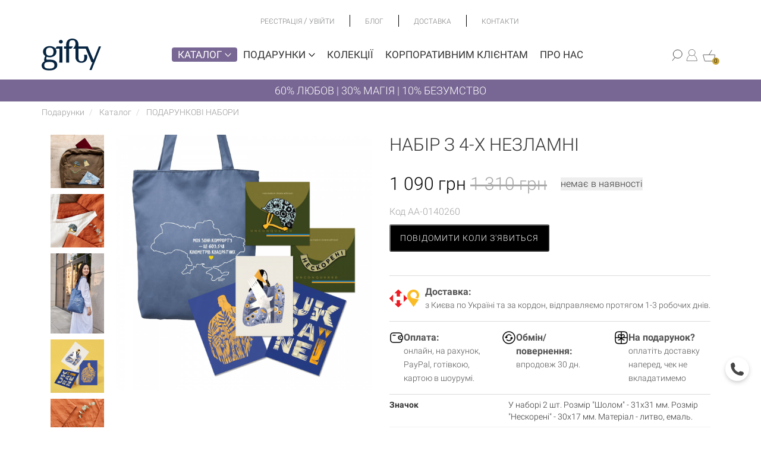

--- FILE ---
content_type: text/html; charset=utf-8
request_url: https://gifty.in.ua/product/nabir-z-4h-nezlamni
body_size: 35544
content:
<!DOCTYPE html>
<html lang="uk-UA">

<head>

        <!-- Google tag (gtag.js) -->
    <script async src="https://www.googletagmanager.com/gtag/js?id=G-9SJ87J6QPF"></script>
    <script>
        window.dataLayer = window.dataLayer || [];
        function gtag(){dataLayer.push(arguments);}
        gtag('js', new Date());

        gtag('config', 'G-9SJ87J6QPF');
        gtag('config', 'AW-793046710');
    </script>
    <!-- End Google tag (gtag.js) -->

    <meta http-equiv="Content-Type" content="text/html; charset=utf-8" />
    <meta name="viewport" content="width=device-width, initial-scale=1, maximum-scale=1">
    <meta name="format-detection" content="telephone=no">
    <base href="https://gifty.in.ua/" />

        
        <title>Набір з 4-х Незламні ᐈ Купити набори подарунків у Gifty</title>
            <meta name="description" content="Набір з 4-х Незламні ✅ Купити незвичайний набір подарунків в інтернет-магазині подарунків Gifty ✅ Величезний вибір креативних та оригінальних подарунків ✅ Доставка по Україні та закордон" />
                <meta name="keywords" content="Набір з 4-х Незламні, ПОДАРУНКОВІ НАБОРИ" />
    
    
    <link rel="alternate" hreflang="uk-UA" href="https://gifty.in.ua/product/nabir-z-4h-nezlamni" />
    <link rel="alternate" hreflang="ru-UA" href="https://gifty.in.ua/ru/product/nabir-z-4h-nezlamni" />

                    <link rel="canonical" href="https://gifty.in.ua/product/nabir-z-4h-nezlamni" />
    
        
        
            

                                                        <!-- Google Tag Manager -->
                <script>
                    (function(w, d, s, l, i) {
                        w[l] = w[l] || [];
                        w[l].push({
                            'gtm.start': new Date().getTime(),
                            event: 'gtm.js'
                        });
                        var f = d.getElementsByTagName(s)[0],
                            j = d.createElement(s),
                            dl = l != 'dataLayer' ? '&l=' + l : '';
                        j.async = true;
                        j.src =
                            'https://www.googletagmanager.com/gtm.js?id=' + i + dl;
                        f.parentNode.insertBefore(j, f);
                    })(window, document, 'script', 'dataLayer', 'GTM-569GN6B');
                </script>
                <!-- End Google Tag Manager -->
                            




            
                    <!-- Global site tag (gtag.js) - Google Analytics -->
                    <script async src="https://www.googletagmanager.com/gtag/js?id=UA-46577650-1"></script>
                    <script>
                        window.dataLayer = window.dataLayer || [];

                        function gtag() {
                            dataLayer.push(arguments);
                        }
                        gtag('js', new Date());

                        gtag('config', 'UA-46577650-1');
                    </script>

            

            
    <script>
        window.lazyLoadOptions = {
            use_native: true
        };
        window.addEventListener(
            "LazyLoad::Initialized",
            function(event) {
                window.lazyLoadInstance = event.detail.instance;

                setTimeout(function() {
                    window.lazyLoadInstance.update();
                }, 100)
            },
            false
        );
    </script>

    <script async src="https://cdn.jsdelivr.net/npm/vanilla-lazyload@17.4.0/dist/lazyload.min.js"></script>

    <script>
        document.addEventListener('DOMContentLoaded', function(e) {

            function loadScript(src) {
                var tag = document.createElement("script");
                tag.src = src;
                document.getElementsByTagName("head")[0].appendChild(tag);
            }

            // loadScript('/public/frontend/default/bootstrap/js/bootstrap.min.js');

        });
    </script>

    <link rel="stylesheet" type="text/css" href="/public/frontend/default/styles/fonts.min.css" />
    <link rel="stylesheet" type="text/css" href="/public/frontend/default/bootstrap/css/bootstrap.min.css" />
    <link rel="stylesheet" type="text/css" href="/public/frontend/default/styles/layout.v.1.2.min.css?v=36.2.63" />
    <link rel="stylesheet" href="https://cdnjs.cloudflare.com/ajax/libs/font-awesome/5.15.4/css/all.min.css" integrity="sha512-1ycn6IcaQQ40/MKBW2W4Rhis/DbILU74C1vSrLJxCq57o941Ym01SwNsOMqvEBFlcgUa6xLiPY/NS5R+E6ztJQ==" crossorigin="anonymous" referrerpolicy="no-referrer" />

        <link rel="stylesheet" type="text/css" href="/public/frontend/default/styles/checkout.css?v=1.0.14" />
    <link
            rel="stylesheet"
            href="https://cdnjs.cloudflare.com/ajax/libs/OwlCarousel2/2.3.4/assets/owl.carousel.min.css"
            integrity="sha512-tS3S5qG0BlhnQROyJXvNjeEM4UpMXHrQfTGmbQ1gKmelCxlSEBUaxhRBj/EFTzpbP4RVSrpEikbmdJobCvhE3g=="
            crossorigin="anonymous"
    >

    <script src="https://www.google.com/recaptcha/api.js?render=6LfzfZgqAAAAAB2U9zmuMao77FsjzbsKg2LhyWE9"></script>


                                    <meta property="og:title" content="Набір з 4-х Незламні" />
                                <meta property="og:description" content="Набір з 4-х Незламні ✅ Купити незвичайний набір подарунків в інтернет-магазині подарунків Gifty ✅ Величезний вибір креативних та оригінальних подарунків ✅ Доставка по Україні та закордон" />
                                <meta property="og:type" content="product" />
                                <meta property="og:url" content="https://gifty.in.ua/product/nabir-z-4h-nezlamni" />
                                <meta property="og:site_name" content="Магазин оригінальних подарунків Gifty" />
                                <meta property="og:image" content="https://gifty.in.ua/public/cache/images/1/4/0/2/6/0/f49c4a39039416e1cd37770303306427_600_1800.jpeg" />
            
            <link rel="icon" href="/public/user_files/1/4/8/2/favicon.jpg" type="image/x-icon" />
    
    <script>
        var imagesRoot = '/public/frontend/default/';
    </script>

    


    <script type="text/javascript">
        (function (c, l, a, r, i, t, y) {
        c[a] = c[a] || function () { (c[a].q = c[a].q || []).push(arguments); };
        t = l.createElement(r); t.async = 1; t.src = "https://www.clarity.ms/tag/" + i;
        y = l.getElementsByTagName(r)[0]; y.parentNode.insertBefore(t, y);
        })(window, document, "clarity", "script", "uxr1squ3mj");
    </script>

</head>

<body class="gc  ">
                            <!-- Google Tag Manager (noscript) -->
                        <noscript><iframe src="https://www.googletagmanager.com/ns.html?id=GTM-569GN6B" height="0" width="0" style="display:none;visibility:hidden"></iframe></noscript>
            <!-- End Google Tag Manager (noscript) -->
            
    <div class="asdsidr-level0">

        <div id="ask_form" class="sidr-block">

            <button class="sidr-close btn-link">
                <img src="/public/frontend/default/images/delete_icon.png" alt="close">
            </button>

            <div class="sidr-inner">

                <div class="sidr-form form-wrapper">

                    <form>

                        <p>Відповімо на всі Ваші запитання:) </p>

                        <div class="form-group">
                            <textarea class="form-control" name="message" rows="7" data-rule="required"></textarea>
                            <label>Введіть ваше повідомлення....</label>
                        </div>

                        <div class="form-group">
                                                        <input type="text" class="form-control not-empty" name="product" data-rule="required" value="Набір з 4-х Незламні">
                            <label>Товар</label>
                        </div>

                        <div class="form-group">
                            <input type="text" class="form-control" name="first_name" data-rule="required">
                            <label>Ім’я</label>
                        </div>

                        <div class="form-group">
                            <input type="email" class="form-control" name="email" data-rule="required" data-validate="email">
                            <label>E-mail</label>
                        </div>

                        <div class="form-group">
                            <input type="text" class="form-control" name="phone" data-rule="required">
                            <label>Телефон</label>
                        </div>

                        <div class="button">
                            <input type="submit" value="Надіслати">
                        </div>

                    </form>

                </div>


            </div>

        </div>

        <div id="registration_form" class="sidr-block">

            <button class="sidr-close btn-link">
                <img src="/public/frontend/default/images/delete_icon.png" alt="close">
            </button>

            <div class="sidr-inner">

                <div class="sidr-form form-wrapper">
                    <div class="page-header">
                        <div class="main">Реєстрація</div>
                    </div>

                    <form class="" method="post" action="user/registration" id="reg_form">
                        <input value="1" name="do_registration" type="hidden" />

                        <div class="form-group">
                            <input type="text" class="form-control" name="first_name" data-rule="required" />
                            <label>Ім'я</label>
                        </div>

                        <div class="form-group">
                            <input type="tel" class="form-control" name="phone" />
                            <label>Телефон</label>
                        </div>

                        <div class="form-group">
                            <input type="email" class="form-control" name="username" data-rule="required" data-validate="email" />
                            <label>Електронна пошта</label>
                        </div>


                        <div class="form-group">
                            <input type="password" class="form-control" name="password" data-rule="required" />
                            <label>Пароль</label>
                        </div>

                        <br>


                        <!-- <div>
                            Адреса
                        </div>
                        <div class="form-group">
                            <input type="text" class="form-control" name="city" />
                            <label>Місто</label>
                        </div>
                        <div class="form-group">
                            <input type="text" class="form-control" name="street" />
                            <label>Вулиця</label>
                        </div>
                        <div class="row">
                            <div class="col-md-4">
                                <div class="form-group">
                                    <input type="text" class="form-control" name="house" />
                                    <label>Будинок</label>
                                </div>
                            </div>
                            <div class="col-md-4">
                                <div class="form-group">
                                    <input type="text" class="form-control" name="apartment" />
                                    <label>Кв-ра</label>
                                </div>
                            </div>
                            <div class="col-md-4">
                                <div class="form-group">
                                    <input type="text" class="form-control" name="zip_code" />
                                    <label>Iндекс</label>
                                </div>
                            </div>
                        </div> -->
                        <div class="checkbox">
                            <label>
                                <input type="checkbox" name="newsletter" value="1"> Отримувати новини Gifty на e-mail
                            </label>
                        </div>

                        <div class="button">
                            <label class="links-block">
                                <a href="javascript:void(0);" data-target="#signin_form" class="sidr-btn">Вхід</a>
                            </label>
                            <input type="submit" value="Реєстрація">
                        </div>



                    </form>



                </div>

            </div>

        </div>

        <div id="signin_form" class="sidr-block">

            <button class="sidr-close btn-link">
                <img src="/public/frontend/default/images/delete_icon.png" alt="close">
            </button>

            <div class="sidr-inner">

                <div class="sidr-form form-wrapper">
                    <form class="" method="post" id="login_form">

                        <div class="page-header">
                            <div class="main">Вхід у кабінет</div>
                        </div>
                        <input name="do_login" value="1" type="hidden" />

                        <div class="form-group">
                            <input type="text" class="form-control" name="username" data-rule="required" />
                            <label>Електронна пошта</label>
                        </div>

                        <div class="form-group">
                            <input type="password" class="form-control" name="password" id="login_password" data-rule="required" />
                            <label>Пароль</label>
                        </div>



                        <div>
                            <a class="forgot-password-btn" href="user/forgot_password">Забули пароль?</a><br />
                            <a class="sidr-btn" href="javascript:void(0);" data-target="#registration_form">Реєстрація</a>
                        </div>

                        <div class="button">
                            <input type="submit" value="Увійти">
                        </div>

                    </form>

                    <form method="post" enctype="multipart/form-data" action="user/forgot_password" id="forgot_password_form" style="display:none;">

                        <div class="page-header">
                            <div class="main">Забули пароль?</div>
                        </div>

                        <div class="form-group">
                            <input type="text" class="form-control" name="username" id="login_username" data-rule="required" data-validate="email" />
                            <label>Електронна пошта</label>
                        </div>


                        <div class="button">
                            <label class="links-block">
                                <a href="javascript:void(0);" class="login-link-btn">Вхід</a>
                            </label>
                            <input type="submit" value="Надіслати">
                        </div>

                    </form>

                </div>

            </div>

        </div>

        <div id="callback_form" class="sidr-block">

            <button class="sidr-close btn-link">
                <img src="/public/frontend/default/images/delete_icon.png" alt="close">
            </button>

            <div class="sidr-inner">

                <div class="sidr-form form-wrapper">

                    <form>

                        <p>Відповімо на всі Ваші запитання:) </p>

                        <div class="form-group">
                            <input type="text" class="form-control" name="first_name" data-rule="required">
                            <label>Ім’я</label>
                        </div>

                        <div class="form-group">
                            <input type="tel" class="form-control" name="phone" data-rule="required">
                            <label>Телефон</label>
                        </div>

                        <div class="button">
                            <input type="submit" value="Надіслати">
                        </div>

                    </form>

                </div>

            </div>

        </div>

        <div class="site-root">


            <div class="top__bar container" data-test="123">
    <div class="top__bar-center container">
        <ul class="top__bar-menu container">
            <li class="top__bar-menu__item">
                <div class="sign-actions">

                                            <a href="#registration_form" class="sidr-btn">
                            Реєстрація
                        </a>
                        <span>/</span>
                        <a href="#signin_form" class="sidr-btn">
                            Увійти
                        </a>
                                    </div>
            </li>
            <li class=top__bar-menu__item>
                <a href="blog" >Блог</a>
            </li>
            <li class=top__bar-menu__item>
                <a href="delivery" >Доставка</a>
            </li>
            <li class=top__bar-menu__item>
                <a href="contacts" >Контакти</a>
            </li>
        </ul>
    </div>
    <div class="top__bar-right">

        <div class="top__bar-menu__item">
                                </div>
    </div>
</div>
<div class="middle__bar">
    <div class="mobile-menu-wrapper">
        <a href="#" class="mobile-menu-btn">
            <img class="icon" src="/public/frontend/default/images/new_burger_menu_icon.png" alt="burger">
        </a>
    </div>
    <div class="mobile-navigation">
        <div class="top-part">
            <a href="#" class="close-mobile-menu">
                <img src="/public/frontend/default/images/close_mobile_menu.png" alt="close">
            </a>
        </div>

        <div class="bottom-part">

            <div class="container-fluid">
                <div class="row">
                    <div class="col-xs-6" style="padding-right:0; padding-left:0;">
                        <ul class="nav-menu">
                            <li>
                                <a href="catalog" class="with-sub selected" data-type="catalog">
                                    Каталог <img class="icon" src="/public/frontend/default/images/new_bottom_arrow.png" alt="right-arrow">
                                </a>
                            </li>

                            <li>
                                <a href="presents" class="with-sub" data-type="presents">
                                    Подарунки <img class="icon" src="/public/frontend/default/images/new_bottom_arrow.png" alt="right-arrow">
                                </a>
                            </li>
                            <li>
                                <a href="collections" >Колекції</a>
                            </li>
                            <li>
                                <a href="about-us" >Про нас</a>
                            </li>
                            <li>
                                <a href="delivery" >Оплата і доставка</a>
                            </li>
                            <li>
                                <a href="blog" >Блог</a>
                            </li>
                            <li>
                                <a href="korporativni-podarunki-v-internet-magazini-gifty" >Корпоративним клієнтам</a>
                            </li>
                            <li>
                                <a href="contacts" >Контакти</a>
                            </li>
                            <li>
                                                                    <a href="tel:380632337720" style="display:block; padding:3px 0; margin:0 0 4px 0; height:25px;">+38 063 233 77 20</a>
                                                                    <a href="tel:380988785747" style="display:block; padding:3px 0; margin:0 0 4px 0; height:25px;">+38 098 878 57 47</a>
                                                            </li>

                            <li>
                                <i class="fa fa-clock-o" aria-hidden="true"></i> Пн-Пт — з 10:00 до 18:00                            </li>

                            <li>
                                                                    
                                                            </li>
                        </ul>
                    </div>
                    <div class="col-xs-6" style="padding-left:0; padding-right:0;">
                        <div class="right-nav">
                            <ul class="mobile-catalog-menu" data-type="catalog">
                                                                    <li>                                        
                                                                                    <a href="catalog/vsi-tovari">
                                                ВСІ ТОВАРИ                                            </a>
                                                                            </li>
                                                                    <li>                                        
                                                                                    <a href="catalog/aktsii">
                                                Акції                                            </a>
                                                                            </li>
                                                                    <li>                                        
                                                                                    <a href="catalog/kalendari">
                                                КАЛЕНДАРІ                                            </a>
                                                                            </li>
                                                                    <li>                                        
                                                                                    <a href="catalog/chashki">
                                                ЧАШКИ                                            </a>
                                                                            </li>
                                                                    <li>                                        
                                                                                    <a href="javascript:void(0)" class="with-sub-sub" data-type="catalog-2158">
                                                БЛОКНОТИ <img class="icon" src="/public/frontend/default/images/new_right_arrow_white_icon.png" alt="arrow">
                                            </a>
                                                                            </li>
                                                                    <li>                                        
                                                                                    <a href="javascript:void(0)" class="with-sub-sub" data-type="catalog-5599">
                                                ПЛАНЕРИ <img class="icon" src="/public/frontend/default/images/new_right_arrow_white_icon.png" alt="arrow">
                                            </a>
                                                                            </li>
                                                                    <li>                                        
                                                                                    <a href="catalog/nabori">
                                                ПОДАРУНКОВІ НАБОРИ                                            </a>
                                                                            </li>
                                                                    <li>                                        
                                                                                    <a href="catalog/kartini-za-nomerami-3">
                                                КАРТИНИ ЗА НОМЕРАМИ                                            </a>
                                                                            </li>
                                                                    <li>                                        
                                                                                    <a href="javascript:void(0)" class="with-sub-sub" data-type="catalog-138832">
                                                ОДЯГ ТА АКСЕСУАРИ <img class="icon" src="/public/frontend/default/images/new_right_arrow_white_icon.png" alt="arrow">
                                            </a>
                                                                            </li>
                                                                    <li>                                        
                                                                                    <a href="javascript:void(0)" class="with-sub-sub" data-type="catalog-111341">
                                                ЧОХЛИ <img class="icon" src="/public/frontend/default/images/new_right_arrow_white_icon.png" alt="arrow">
                                            </a>
                                                                            </li>
                                                                    <li>                                        
                                                                                    <a href="javascript:void(0)" class="with-sub-sub" data-type="catalog-133493">
                                                ДЕКОР <img class="icon" src="/public/frontend/default/images/new_right_arrow_white_icon.png" alt="arrow">
                                            </a>
                                                                            </li>
                                                                    <li>                                        
                                                                                    <a href="catalog/igry">
                                                ІГРИ                                            </a>
                                                                            </li>
                                                                    <li>                                        
                                                                                    <a href="javascript:void(0)" class="with-sub-sub" data-type="catalog-2156">
                                                ЛИСТІВКИ <img class="icon" src="/public/frontend/default/images/new_right_arrow_white_icon.png" alt="arrow">
                                            </a>
                                                                            </li>
                                                                    <li>                                        
                                                                                    <a href="javascript:void(0)" class="with-sub-sub" data-type="catalog-140744">
                                                НАКЛЕЙКИ <img class="icon" src="/public/frontend/default/images/new_right_arrow_white_icon.png" alt="arrow">
                                            </a>
                                                                            </li>
                                                                    <li>                                        
                                                                                    <a href="javascript:void(0)" class="with-sub-sub" data-type="catalog-56890">
                                                СЕРТИФІКАТИ <img class="icon" src="/public/frontend/default/images/new_right_arrow_white_icon.png" alt="arrow">
                                            </a>
                                                                            </li>
                                                                    <li>                                        
                                                                                    <a href="catalog/upakovka">
                                                УПАКОВКА                                            </a>
                                                                            </li>
                                                            </ul>
                                                                <ul class="mobile-catalog-menu sub-sub hide" data-type="catalog-2158">

                                        <li class="submenu-back">
                                            <a href="javascript:void(0)" class="with-sub-sub" data-type="catalog">
                                                <img class="icon" src="/public/frontend/default/images/new_right_arrow_white_icon.png" alt="arrow">
                                                БЛОКНОТИ                                            </a>
                                        </li>
                                        <li>
                                            <a href="/catalog/bloknoty">
                                                Усі товари
                                            </a>
                                        </li>
                                                                                    <li>
                                                <a href="catalog/vsi-bloknoti">
                                                    Всі блокноти                                                </a>
                                            </li>
                                                                                    <li>
                                                <a href="catalog/v-liniyu">
                                                    Блокноти у лінію                                                </a>
                                            </li>
                                                                                    <li>
                                                <a href="catalog/bloknoti-u-klitinku">
                                                    Блокноти у клітинку                                                </a>
                                            </li>
                                                                                    <li>
                                                <a href="catalog/u-krapku">
                                                    Блокноти у крапку                                                </a>
                                            </li>
                                                                                    <li>
                                                <a href="catalog/z-anglijskoyu">
                                                    Блокноти з англійською                                                </a>
                                            </li>
                                        
                                    </ul>
                                                                    <ul class="mobile-catalog-menu sub-sub hide" data-type="catalog-5599">

                                        <li class="submenu-back">
                                            <a href="javascript:void(0)" class="with-sub-sub" data-type="catalog">
                                                <img class="icon" src="/public/frontend/default/images/new_right_arrow_white_icon.png" alt="arrow">
                                                ПЛАНЕРИ                                            </a>
                                        </li>
                                        <li>
                                            <a href="/catalog/planeri">
                                                Усі товари
                                            </a>
                                        </li>
                                                                                    <li>
                                                <a href="catalog/magnitni-planeri">
                                                    Магнітні планери                                                </a>
                                            </li>
                                                                                    <li>
                                                <a href="catalog/paperovi-planeri">
                                                    Паперові планери                                                </a>
                                            </li>
                                        
                                    </ul>
                                                                    <ul class="mobile-catalog-menu sub-sub hide" data-type="catalog-138832">

                                        <li class="submenu-back">
                                            <a href="javascript:void(0)" class="with-sub-sub" data-type="catalog">
                                                <img class="icon" src="/public/frontend/default/images/new_right_arrow_white_icon.png" alt="arrow">
                                                ОДЯГ ТА АКСЕСУАРИ                                            </a>
                                        </li>
                                        <li>
                                            <a href="/catalog/odyag-ta-aksesuari">
                                                Усі товари
                                            </a>
                                        </li>
                                                                                    <li>
                                                <a href="catalog/hustinki-ta-bafi">
                                                    Хустинки та бафи                                                </a>
                                            </li>
                                                                                    <li>
                                                <a href="catalog/pini">
                                                    ЗНАЧКИ ТА ШЕВРОНИ                                                </a>
                                            </li>
                                                                                    <li>
                                                <a href="catalog/shkarpetki">
                                                    ШКАРПЕТКИ                                                </a>
                                            </li>
                                                                                    <li>
                                                <a href="catalog/futbolki">
                                                    ФУТБОЛКИ ТА СВІТШОТИ                                                </a>
                                            </li>
                                                                                    <li>
                                                <a href="catalog/sumki">
                                                    ЕКОСУМКИ ТА ШОПЕРИ                                                </a>
                                            </li>
                                        
                                    </ul>
                                                                    <ul class="mobile-catalog-menu sub-sub hide" data-type="catalog-111341">

                                        <li class="submenu-back">
                                            <a href="javascript:void(0)" class="with-sub-sub" data-type="catalog">
                                                <img class="icon" src="/public/frontend/default/images/new_right_arrow_white_icon.png" alt="arrow">
                                                ЧОХЛИ                                            </a>
                                        </li>
                                        <li>
                                            <a href="/catalog/chohli">
                                                Усі товари
                                            </a>
                                        </li>
                                                                                    <li>
                                                <a href="catalog/chohli-na-telefon">
                                                    ЧОХЛИ НА ТЕЛЕФОН                                                </a>
                                            </li>
                                                                                    <li>
                                                <a href="catalog/nakladki-shohli-na-macbook">
                                                    НАКЛАДКИ-ЧОХЛИ НА МАКБУК                                                </a>
                                            </li>
                                        
                                    </ul>
                                                                    <ul class="mobile-catalog-menu sub-sub hide" data-type="catalog-133493">

                                        <li class="submenu-back">
                                            <a href="javascript:void(0)" class="with-sub-sub" data-type="catalog">
                                                <img class="icon" src="/public/frontend/default/images/new_right_arrow_white_icon.png" alt="arrow">
                                                ДЕКОР                                            </a>
                                        </li>
                                        <li>
                                            <a href="/catalog/dekor">
                                                Усі товари
                                            </a>
                                        </li>
                                                                                    <li>
                                                <a href="catalog/svichki">
                                                    СВІЧКИ                                                </a>
                                            </li>
                                                                                    <li>
                                                <a href="catalog/postery">
                                                    ПОСТЕРИ                                                </a>
                                            </li>
                                                                                    <li>
                                                <a href="catalog/velikodnij-dekor">
                                                    ВЕЛИКОДНІЙ ДЕКОР                                                </a>
                                            </li>
                                                                                    <li>
                                                <a href="catalog/novorichni-igrashki">
                                                    НОВОРІЧНІ ІГРАШКИ                                                </a>
                                            </li>
                                        
                                    </ul>
                                                                    <ul class="mobile-catalog-menu sub-sub hide" data-type="catalog-2156">

                                        <li class="submenu-back">
                                            <a href="javascript:void(0)" class="with-sub-sub" data-type="catalog">
                                                <img class="icon" src="/public/frontend/default/images/new_right_arrow_white_icon.png" alt="arrow">
                                                ЛИСТІВКИ                                            </a>
                                        </li>
                                        <li>
                                            <a href="/catalog/listovki">
                                                Усі товари
                                            </a>
                                        </li>
                                                                                    <li>
                                                <a href="catalog/magnitni-listivki">
                                                    Магнітні листівки                                                </a>
                                            </li>
                                                                                    <li>
                                                <a href="catalog/paperovi">
                                                    Паперові листівки                                                </a>
                                            </li>
                                        
                                    </ul>
                                                                    <ul class="mobile-catalog-menu sub-sub hide" data-type="catalog-140744">

                                        <li class="submenu-back">
                                            <a href="javascript:void(0)" class="with-sub-sub" data-type="catalog">
                                                <img class="icon" src="/public/frontend/default/images/new_right_arrow_white_icon.png" alt="arrow">
                                                НАКЛЕЙКИ                                            </a>
                                        </li>
                                        <li>
                                            <a href="/catalog/naklejki-2">
                                                Усі товари
                                            </a>
                                        </li>
                                                                                    <li>
                                                <a href="catalog/naklejki">
                                                    НАКЛЕЙКИ                                                </a>
                                            </li>
                                                                                    <li>
                                                <a href="catalog/naklejki-na-avto">
                                                    НАКЛЕЙКИ НА АВТО                                                </a>
                                            </li>
                                        
                                    </ul>
                                                                    <ul class="mobile-catalog-menu sub-sub hide" data-type="catalog-56890">

                                        <li class="submenu-back">
                                            <a href="javascript:void(0)" class="with-sub-sub" data-type="catalog">
                                                <img class="icon" src="/public/frontend/default/images/new_right_arrow_white_icon.png" alt="arrow">
                                                СЕРТИФІКАТИ                                            </a>
                                        </li>
                                        <li>
                                            <a href="/catalog/podarunkovi-sertifikati">
                                                Усі товари
                                            </a>
                                        </li>
                                                                                    <li>
                                                <a href="catalog/onlajn">
                                                    Онлайн                                                </a>
                                            </li>
                                                                                    <li>
                                                <a href="catalog/fizichni">
                                                    Фізичні                                                </a>
                                            </li>
                                        
                                    </ul>
                                
                            
                            <ul class="mobile-catalog-menu hide" data-type="presents">
                                <li>
                                    <a href="presents">
                                        Всі подарунки
                                    </a>
                                </li>
                                                                    <li>
                                                                                    <a href="presents/podarunki-ginkam">
                                                Подарунки жінкам                                            </a>
                                                                            </li>
                                                                    <li>
                                                                                    <a href="presents/podarunki-cholovikam">
                                                Подарунки чоловікам                                            </a>
                                                                            </li>
                                                                    <li>
                                                                                    <a href="presents/podarunki-dityam">
                                                Подарунки дітям                                            </a>
                                                                            </li>
                                                                    <li>
                                                                                    <a href="javascript:void(0)" class="with-sub-sub" data-type="presents-139151">
                                                Подарунки на свята <img class="icon" src="/public/frontend/default/images/new_right_arrow_white_icon.png" alt="arrow">
                                            </a>
                                                                            </li>
                                                                    <li>
                                                                                    <a href="javascript:void(0)" class="with-sub-sub" data-type="presents-63497">
                                                Подарунки на День народження <img class="icon" src="/public/frontend/default/images/new_right_arrow_white_icon.png" alt="arrow">
                                            </a>
                                                                            </li>
                                                                    <li>
                                                                                    <a href="javascript:void(0)" class="with-sub-sub" data-type="presents-139153">
                                                Подарунки за інтересами <img class="icon" src="/public/frontend/default/images/new_right_arrow_white_icon.png" alt="arrow">
                                            </a>
                                                                            </li>
                                                                    <li>
                                                                                    <a href="presents/patriotichni-podarunki">
                                                Патріотичні подарунки                                            </a>
                                                                            </li>
                                                                    <li>
                                                                                    <a href="presents/dlya-tih-hto-vivcha-anglijsku">
                                                Для тих, хто вивчає англійську                                            </a>
                                                                            </li>
                                                                    <li>
                                                                                    <a href="presents/podarunki-u-stili-etno">
                                                Подарунки в стилі етно                                            </a>
                                                                            </li>
                                                                    <li>
                                                                                    <a href="javascript:void(0)" class="with-sub-sub" data-type="presents-139152">
                                                Подарунки за професіями <img class="icon" src="/public/frontend/default/images/new_right_arrow_white_icon.png" alt="arrow">
                                            </a>
                                                                            </li>
                                                                    <li>
                                                                                    <a href="javascript:void(0)" class="with-sub-sub" data-type="presents-79983">
                                                Корпоративні подарунки <img class="icon" src="/public/frontend/default/images/new_right_arrow_white_icon.png" alt="arrow">
                                            </a>
                                                                            </li>
                                                            </ul>
                                                                <ul class="mobile-catalog-menu sub-sub hide" data-type="presents-139151">

                                        <li class="submenu-back">
                                            <a href="javascript:void(0)" class="with-sub-sub" data-type="presents">
                                                <img class="icon" src="/public/frontend/default/images/new_right_arrow_white_icon.png" alt="arrow">
                                                Подарунки на свята                                            </a>
                                        </li>
                                        <li>
                                            <a href="presents/podarunky-na-svyata">
                                                Всі подарунки
                                            </a>
                                        </li>
                                                                                    <li>
                                                <a href="presents/podarunki-do-14-lyutogo">
                                                    до Дня Святого Валентина                                                </a>
                                            </li>
                                                                                    <li>
                                                <a href="presents/podarunki-na-novij-rik">
                                                    на Новий рік                                                </a>
                                            </li>
                                                                                    <li>
                                                <a href="presents/podarunki-na-8-bereznya">
                                                    до 8 березня                                                </a>
                                            </li>
                                                                                    <li>
                                                <a href="presents/podarunki-do-dnya-batka">
                                                    до Дня батька                                                </a>
                                            </li>
                                                                                    <li>
                                                <a href="presents/podarunki-do-dnya-materi">
                                                    до Дня матері                                                </a>
                                            </li>
                                                                                    <li>
                                                <a href="presents/podarunki-do-dnya-kozactva">
                                                    до Дня козацтва                                                </a>
                                            </li>
                                                                                    <li>
                                                <a href="presents/podarunki-na-velikden">
                                                    на Великдень                                                </a>
                                            </li>
                                        
                                    </ul>
                                                                    <ul class="mobile-catalog-menu sub-sub hide" data-type="presents-63497">

                                        <li class="submenu-back">
                                            <a href="javascript:void(0)" class="with-sub-sub" data-type="presents">
                                                <img class="icon" src="/public/frontend/default/images/new_right_arrow_white_icon.png" alt="arrow">
                                                Подарунки на День народження                                            </a>
                                        </li>
                                        <li>
                                            <a href="presents/podarunki-na-den-narodzhennya">
                                                Всі подарунки
                                            </a>
                                        </li>
                                                                                    <li>
                                                <a href="presents/podarunki-na-den-narodzhennya-divchini">
                                                    подарунки дівчині                                                </a>
                                            </li>
                                                                                    <li>
                                                <a href="presents/podarunki-na-den-narodzhennya-hlopcyu">
                                                    подарунки хлопцю                                                </a>
                                            </li>
                                                                                    <li>
                                                <a href="presents/podarunki-na-den-narodzhennya-zhinkam">
                                                    подарунки жінкам                                                </a>
                                            </li>
                                                                                    <li>
                                                <a href="presents/podarunki-na-den-narodzhennya-dlya-cholovikiv">
                                                    подарунки чоловікам                                                </a>
                                            </li>
                                        
                                    </ul>
                                                                    <ul class="mobile-catalog-menu sub-sub hide" data-type="presents-139153">

                                        <li class="submenu-back">
                                            <a href="javascript:void(0)" class="with-sub-sub" data-type="presents">
                                                <img class="icon" src="/public/frontend/default/images/new_right_arrow_white_icon.png" alt="arrow">
                                                Подарунки за інтересами                                            </a>
                                        </li>
                                        <li>
                                            <a href="presents/podarunky-za-interesami">
                                                Всі подарунки
                                            </a>
                                        </li>
                                                                                    <li>
                                                <a href="presents/dlya-tih-hto-v-it">
                                                    Для тих, хто в IT                                                </a>
                                            </li>
                                                                                    <li>
                                                <a href="presents/podarunki-z-kiva">
                                                    Подарунки з Києва                                                </a>
                                            </li>
                                                                                    <li>
                                                <a href="presents/dlya-navchannya-ta-ofisu">
                                                    Для навчання та офісу                                                </a>
                                            </li>
                                                                                    <li>
                                                <a href="presents/dlya-tih-hto-lyubit-gotuvati">
                                                    Для тих, хто любить готувати                                                </a>
                                            </li>
                                        
                                    </ul>
                                                                    <ul class="mobile-catalog-menu sub-sub hide" data-type="presents-139152">

                                        <li class="submenu-back">
                                            <a href="javascript:void(0)" class="with-sub-sub" data-type="presents">
                                                <img class="icon" src="/public/frontend/default/images/new_right_arrow_white_icon.png" alt="arrow">
                                                Подарунки за професіями                                            </a>
                                        </li>
                                        <li>
                                            <a href="presents/podarunky-za-profesiyami">
                                                Всі подарунки
                                            </a>
                                        </li>
                                                                                    <li>
                                                <a href="presents/podarunki-hr">
                                                    Подарунки HR                                                </a>
                                            </li>
                                                                                    <li>
                                                <a href="presents/podarunki-buhgalteru">
                                                    Подарунки бухгалтеру                                                </a>
                                            </li>
                                                                                    <li>
                                                <a href="presents/podarunki-vihovatelyu">
                                                    Подарунки вихователю                                                </a>
                                            </li>
                                                                                    <li>
                                                <a href="presents/podarunki-vijskovim">
                                                    Подарунки військовим                                                </a>
                                            </li>
                                                                                    <li>
                                                <a href="presents/podarunki-dlya-vchitelya">
                                                    Подарунки вчителю                                                </a>
                                            </li>
                                                                                    <li>
                                                <a href="presents/podarunki-dizajneru">
                                                    Подарунки дизайнеру                                                </a>
                                            </li>
                                                                                    <li>
                                                <a href="presents/podarunki-dlya-likarya">
                                                    Подарунки лікарю                                                </a>
                                            </li>
                                                                                    <li>
                                                <a href="presents/podarunki-marketologu">
                                                    Подарунки маркетологу                                                </a>
                                            </li>
                                                                                    <li>
                                                <a href="presents/podarunki-psihologu">
                                                    Подарунки психологу                                                </a>
                                            </li>
                                                                                    <li>
                                                <a href="presents/podarunki-dlya-programista">
                                                    Подарунки програмісту                                                </a>
                                            </li>
                                        
                                    </ul>
                                                                    <ul class="mobile-catalog-menu sub-sub hide" data-type="presents-79983">

                                        <li class="submenu-back">
                                            <a href="javascript:void(0)" class="with-sub-sub" data-type="presents">
                                                <img class="icon" src="/public/frontend/default/images/new_right_arrow_white_icon.png" alt="arrow">
                                                Корпоративні подарунки                                            </a>
                                        </li>
                                        <li>
                                            <a href="presents/korporativni-podarunki-2">
                                                Всі подарунки
                                            </a>
                                        </li>
                                                                                    <li>
                                                <a href="presents/korporativni-podarunki-na-8-bereznya">
                                                    На 8 березня                                                </a>
                                            </li>
                                                                                    <li>
                                                <a href="presents/na-velikden">
                                                    НА ВЕЛИКДЕНЬ                                                </a>
                                            </li>
                                                                                    <li>
                                                <a href="presents/welcome-kit">
                                                    Welcome kit                                                </a>
                                            </li>
                                                                                    <li>
                                                <a href="presents/korporativni-podarunki-na-noviy-rik">
                                                    На Новий рік                                                </a>
                                            </li>
                                        
                                    </ul>
                                                        </div>
                    </div>
                </div>
            </div>
        </div>

        <div class="buttons">
                            <a href="#registration_form" class="sidr-btn">
                    Реєстрація
                </a>
                <a href="#signin_form" class="sidr-btn">
                    Увійти
                </a>
                    </div>
    </div>
    <div class="container">
        <div class="col-lg-2 col-md-3 p-0">
                        <a href="https://gifty.in.ua" class="logo" >
                <img src="/public/user_files/1/4/8/2/gifty-logo-version.svg" alt="logo">
            </a>
        </div>
        <div class="col-lg-8 col-md-6">
            <div class="menu-wrapper">
                <div class="row">
                    <div class="inner-left text-right middle__bar-menu">
                        <div class="middle__bar-menu-item">
                            <div class="dropdown">
                                                                <a href="catalog" class = "catalog-menu-background ">
                                    Каталог
                                    <img class="icon" src="/public/frontend/default/images/new_bottom_arrow-white.png" alt="bottom-arrow">
                                </a>
                                <ul class="dropdown-menu no-scroll" aria-labelledby="dLabel">
                                                                            <li>
                                            <a href="catalog/vsi-tovari">
                                                ВСІ ТОВАРИ                                                                                            </a>
                                                                                    </li>
                                                                            <li>
                                            <a href="catalog/aktsii">
                                                Акції                                                                                            </a>
                                                                                    </li>
                                                                            <li>
                                            <a href="catalog/kalendari">
                                                КАЛЕНДАРІ                                                                                            </a>
                                                                                    </li>
                                                                            <li>
                                            <a href="catalog/chashki">
                                                ЧАШКИ                                                                                            </a>
                                                                                    </li>
                                                                            <li>
                                            <a href="catalog/bloknoty">
                                                БЛОКНОТИ                                                                                                    <img class="icon" src="/public/frontend/default/images/new_bottom_arrow.png" alt="right-arrow">
                                                                                            </a>
                                                                                            <ul class="subitems dropdown-menu">
                                                                                                            <li>
                                                            <a href="catalog/vsi-bloknoti">
                                                                Всі блокноти                                                            </a>
                                                        </li>
                                                                                                            <li>
                                                            <a href="catalog/v-liniyu">
                                                                Блокноти у лінію                                                            </a>
                                                        </li>
                                                                                                            <li>
                                                            <a href="catalog/bloknoti-u-klitinku">
                                                                Блокноти у клітинку                                                            </a>
                                                        </li>
                                                                                                            <li>
                                                            <a href="catalog/u-krapku">
                                                                Блокноти у крапку                                                            </a>
                                                        </li>
                                                                                                            <li>
                                                            <a href="catalog/z-anglijskoyu">
                                                                Блокноти з англійською                                                            </a>
                                                        </li>
                                                                                                    </ul>
                                                                                    </li>
                                                                            <li>
                                            <a href="catalog/planeri">
                                                ПЛАНЕРИ                                                                                                    <img class="icon" src="/public/frontend/default/images/new_bottom_arrow.png" alt="right-arrow">
                                                                                            </a>
                                                                                            <ul class="subitems dropdown-menu">
                                                                                                            <li>
                                                            <a href="catalog/magnitni-planeri">
                                                                Магнітні планери                                                            </a>
                                                        </li>
                                                                                                            <li>
                                                            <a href="catalog/paperovi-planeri">
                                                                Паперові планери                                                            </a>
                                                        </li>
                                                                                                    </ul>
                                                                                    </li>
                                                                            <li>
                                            <a href="catalog/nabori">
                                                ПОДАРУНКОВІ НАБОРИ                                                                                            </a>
                                                                                    </li>
                                                                            <li>
                                            <a href="catalog/kartini-za-nomerami-3">
                                                КАРТИНИ ЗА НОМЕРАМИ                                                                                            </a>
                                                                                    </li>
                                                                            <li>
                                            <a href="catalog/odyag-ta-aksesuari">
                                                ОДЯГ ТА АКСЕСУАРИ                                                                                                    <img class="icon" src="/public/frontend/default/images/new_bottom_arrow.png" alt="right-arrow">
                                                                                            </a>
                                                                                            <ul class="subitems dropdown-menu">
                                                                                                            <li>
                                                            <a href="catalog/hustinki-ta-bafi">
                                                                Хустинки та бафи                                                            </a>
                                                        </li>
                                                                                                            <li>
                                                            <a href="catalog/pini">
                                                                ЗНАЧКИ ТА ШЕВРОНИ                                                            </a>
                                                        </li>
                                                                                                            <li>
                                                            <a href="catalog/shkarpetki">
                                                                ШКАРПЕТКИ                                                            </a>
                                                        </li>
                                                                                                            <li>
                                                            <a href="catalog/futbolki">
                                                                ФУТБОЛКИ ТА СВІТШОТИ                                                            </a>
                                                        </li>
                                                                                                            <li>
                                                            <a href="catalog/sumki">
                                                                ЕКОСУМКИ ТА ШОПЕРИ                                                            </a>
                                                        </li>
                                                                                                    </ul>
                                                                                    </li>
                                                                            <li>
                                            <a href="catalog/chohli">
                                                ЧОХЛИ                                                                                                    <img class="icon" src="/public/frontend/default/images/new_bottom_arrow.png" alt="right-arrow">
                                                                                            </a>
                                                                                            <ul class="subitems dropdown-menu">
                                                                                                            <li>
                                                            <a href="catalog/chohli-na-telefon">
                                                                ЧОХЛИ НА ТЕЛЕФОН                                                            </a>
                                                        </li>
                                                                                                            <li>
                                                            <a href="catalog/nakladki-shohli-na-macbook">
                                                                НАКЛАДКИ-ЧОХЛИ НА МАКБУК                                                            </a>
                                                        </li>
                                                                                                    </ul>
                                                                                    </li>
                                                                            <li>
                                            <a href="catalog/dekor">
                                                ДЕКОР                                                                                                    <img class="icon" src="/public/frontend/default/images/new_bottom_arrow.png" alt="right-arrow">
                                                                                            </a>
                                                                                            <ul class="subitems dropdown-menu">
                                                                                                            <li>
                                                            <a href="catalog/svichki">
                                                                СВІЧКИ                                                            </a>
                                                        </li>
                                                                                                            <li>
                                                            <a href="catalog/postery">
                                                                ПОСТЕРИ                                                            </a>
                                                        </li>
                                                                                                            <li>
                                                            <a href="catalog/velikodnij-dekor">
                                                                ВЕЛИКОДНІЙ ДЕКОР                                                            </a>
                                                        </li>
                                                                                                            <li>
                                                            <a href="catalog/novorichni-igrashki">
                                                                НОВОРІЧНІ ІГРАШКИ                                                            </a>
                                                        </li>
                                                                                                    </ul>
                                                                                    </li>
                                                                            <li>
                                            <a href="catalog/igry">
                                                ІГРИ                                                                                            </a>
                                                                                    </li>
                                                                            <li>
                                            <a href="catalog/listovki">
                                                ЛИСТІВКИ                                                                                                    <img class="icon" src="/public/frontend/default/images/new_bottom_arrow.png" alt="right-arrow">
                                                                                            </a>
                                                                                            <ul class="subitems dropdown-menu">
                                                                                                            <li>
                                                            <a href="catalog/magnitni-listivki">
                                                                Магнітні листівки                                                            </a>
                                                        </li>
                                                                                                            <li>
                                                            <a href="catalog/paperovi">
                                                                Паперові листівки                                                            </a>
                                                        </li>
                                                                                                    </ul>
                                                                                    </li>
                                                                            <li>
                                            <a href="catalog/naklejki-2">
                                                НАКЛЕЙКИ                                                                                                    <img class="icon" src="/public/frontend/default/images/new_bottom_arrow.png" alt="right-arrow">
                                                                                            </a>
                                                                                            <ul class="subitems dropdown-menu">
                                                                                                            <li>
                                                            <a href="catalog/naklejki">
                                                                НАКЛЕЙКИ                                                            </a>
                                                        </li>
                                                                                                            <li>
                                                            <a href="catalog/naklejki-na-avto">
                                                                НАКЛЕЙКИ НА АВТО                                                            </a>
                                                        </li>
                                                                                                    </ul>
                                                                                    </li>
                                                                            <li>
                                            <a href="catalog/podarunkovi-sertifikati">
                                                СЕРТИФІКАТИ                                                                                                    <img class="icon" src="/public/frontend/default/images/new_bottom_arrow.png" alt="right-arrow">
                                                                                            </a>
                                                                                            <ul class="subitems dropdown-menu">
                                                                                                            <li>
                                                            <a href="catalog/onlajn">
                                                                Онлайн                                                            </a>
                                                        </li>
                                                                                                            <li>
                                                            <a href="catalog/fizichni">
                                                                Фізичні                                                            </a>
                                                        </li>
                                                                                                    </ul>
                                                                                    </li>
                                                                            <li>
                                            <a href="catalog/upakovka">
                                                УПАКОВКА                                                                                            </a>
                                                                                    </li>
                                                                    </ul>
                            </div>

                        </div>
                        <div class="dropdown middle__bar-menu-item">
                            <a href="presents" >
                                Подарунки
                                <img class="icon" src="/public/frontend/default/images/new_bottom_arrow.png" alt="bottom-arrow">
                            </a>
                            <ul class="dropdown-menu no-scroll" aria-labelledby="dLabel">
                                                                    <li>
                                        <a href="presents/podarunki-ginkam">
                                            Подарунки жінкам                                                                                    </a>
                                                                            </li>
                                                                    <li>
                                        <a href="presents/podarunki-cholovikam">
                                            Подарунки чоловікам                                                                                    </a>
                                                                            </li>
                                                                    <li>
                                        <a href="presents/podarunki-dityam">
                                            Подарунки дітям                                                                                    </a>
                                                                            </li>
                                                                    <li>
                                        <a href="presents/podarunky-na-svyata">
                                            Подарунки на свята                                                                                            <img class="icon" src="/public/frontend/default/images/new_bottom_arrow.png" alt="right-arrow">
                                                                                    </a>
                                                                                    <ul class="subitems dropdown-menu">
                                                                                                    <li>
                                                        <a href="presents/podarunki-do-14-lyutogo">
                                                            до Дня Святого Валентина                                                        </a>
                                                    </li>
                                                                                                    <li>
                                                        <a href="presents/podarunki-na-novij-rik">
                                                            на Новий рік                                                        </a>
                                                    </li>
                                                                                                    <li>
                                                        <a href="presents/podarunki-na-8-bereznya">
                                                            до 8 березня                                                        </a>
                                                    </li>
                                                                                                    <li>
                                                        <a href="presents/podarunki-do-dnya-batka">
                                                            до Дня батька                                                        </a>
                                                    </li>
                                                                                                    <li>
                                                        <a href="presents/podarunki-do-dnya-materi">
                                                            до Дня матері                                                        </a>
                                                    </li>
                                                                                                    <li>
                                                        <a href="presents/podarunki-do-dnya-kozactva">
                                                            до Дня козацтва                                                        </a>
                                                    </li>
                                                                                                    <li>
                                                        <a href="presents/podarunki-na-velikden">
                                                            на Великдень                                                        </a>
                                                    </li>
                                                                                            </ul>
                                                                            </li>
                                                                    <li>
                                        <a href="presents/podarunki-na-den-narodzhennya">
                                            Подарунки на День народження                                                                                            <img class="icon" src="/public/frontend/default/images/new_bottom_arrow.png" alt="right-arrow">
                                                                                    </a>
                                                                                    <ul class="subitems dropdown-menu">
                                                                                                    <li>
                                                        <a href="presents/podarunki-na-den-narodzhennya-divchini">
                                                            подарунки дівчині                                                        </a>
                                                    </li>
                                                                                                    <li>
                                                        <a href="presents/podarunki-na-den-narodzhennya-hlopcyu">
                                                            подарунки хлопцю                                                        </a>
                                                    </li>
                                                                                                    <li>
                                                        <a href="presents/podarunki-na-den-narodzhennya-zhinkam">
                                                            подарунки жінкам                                                        </a>
                                                    </li>
                                                                                                    <li>
                                                        <a href="presents/podarunki-na-den-narodzhennya-dlya-cholovikiv">
                                                            подарунки чоловікам                                                        </a>
                                                    </li>
                                                                                            </ul>
                                                                            </li>
                                                                    <li>
                                        <a href="presents/podarunky-za-interesami">
                                            Подарунки за інтересами                                                                                            <img class="icon" src="/public/frontend/default/images/new_bottom_arrow.png" alt="right-arrow">
                                                                                    </a>
                                                                                    <ul class="subitems dropdown-menu">
                                                                                                    <li>
                                                        <a href="presents/dlya-tih-hto-v-it">
                                                            Для тих, хто в IT                                                        </a>
                                                    </li>
                                                                                                    <li>
                                                        <a href="presents/podarunki-z-kiva">
                                                            Подарунки з Києва                                                        </a>
                                                    </li>
                                                                                                    <li>
                                                        <a href="presents/dlya-navchannya-ta-ofisu">
                                                            Для навчання та офісу                                                        </a>
                                                    </li>
                                                                                                    <li>
                                                        <a href="presents/dlya-tih-hto-lyubit-gotuvati">
                                                            Для тих, хто любить готувати                                                        </a>
                                                    </li>
                                                                                            </ul>
                                                                            </li>
                                                                    <li>
                                        <a href="presents/patriotichni-podarunki">
                                            Патріотичні подарунки                                                                                    </a>
                                                                            </li>
                                                                    <li>
                                        <a href="presents/dlya-tih-hto-vivcha-anglijsku">
                                            Для тих, хто вивчає англійську                                                                                    </a>
                                                                            </li>
                                                                    <li>
                                        <a href="presents/podarunki-u-stili-etno">
                                            Подарунки в стилі етно                                                                                    </a>
                                                                            </li>
                                                                    <li>
                                        <a href="presents/podarunky-za-profesiyami">
                                            Подарунки за професіями                                                                                            <img class="icon" src="/public/frontend/default/images/new_bottom_arrow.png" alt="right-arrow">
                                                                                    </a>
                                                                                    <ul class="subitems dropdown-menu">
                                                                                                    <li>
                                                        <a href="presents/podarunki-hr">
                                                            Подарунки HR                                                        </a>
                                                    </li>
                                                                                                    <li>
                                                        <a href="presents/podarunki-buhgalteru">
                                                            Подарунки бухгалтеру                                                        </a>
                                                    </li>
                                                                                                    <li>
                                                        <a href="presents/podarunki-vihovatelyu">
                                                            Подарунки вихователю                                                        </a>
                                                    </li>
                                                                                                    <li>
                                                        <a href="presents/podarunki-vijskovim">
                                                            Подарунки військовим                                                        </a>
                                                    </li>
                                                                                                    <li>
                                                        <a href="presents/podarunki-dlya-vchitelya">
                                                            Подарунки вчителю                                                        </a>
                                                    </li>
                                                                                                    <li>
                                                        <a href="presents/podarunki-dizajneru">
                                                            Подарунки дизайнеру                                                        </a>
                                                    </li>
                                                                                                    <li>
                                                        <a href="presents/podarunki-dlya-likarya">
                                                            Подарунки лікарю                                                        </a>
                                                    </li>
                                                                                                    <li>
                                                        <a href="presents/podarunki-marketologu">
                                                            Подарунки маркетологу                                                        </a>
                                                    </li>
                                                                                                    <li>
                                                        <a href="presents/podarunki-psihologu">
                                                            Подарунки психологу                                                        </a>
                                                    </li>
                                                                                                    <li>
                                                        <a href="presents/podarunki-dlya-programista">
                                                            Подарунки програмісту                                                        </a>
                                                    </li>
                                                                                            </ul>
                                                                            </li>
                                                                    <li>
                                        <a href="presents/korporativni-podarunki-2">
                                            Корпоративні подарунки                                                                                            <img class="icon" src="/public/frontend/default/images/new_bottom_arrow.png" alt="right-arrow">
                                                                                    </a>
                                                                                    <ul class="subitems dropdown-menu">
                                                                                                    <li>
                                                        <a href="presents/korporativni-podarunki-na-8-bereznya">
                                                            На 8 березня                                                        </a>
                                                    </li>
                                                                                                    <li>
                                                        <a href="presents/na-velikden">
                                                            НА ВЕЛИКДЕНЬ                                                        </a>
                                                    </li>
                                                                                                    <li>
                                                        <a href="presents/welcome-kit">
                                                            Welcome kit                                                        </a>
                                                    </li>
                                                                                                    <li>
                                                        <a href="presents/korporativni-podarunki-na-noviy-rik">
                                                            На Новий рік                                                        </a>
                                                    </li>
                                                                                            </ul>
                                                                            </li>
                                                            </ul>
                        </div>
                        <div class="middle__bar-menu-item">
                            <a href="collections" >Колекції</a>
                        </div>
                        <div class="middle__bar-menu-item">
                            <a href="korporativni-podarunki-v-internet-magazini-gifty" >Корпоративним клієнтам</a>
                        </div>
                        <div class="middle__bar-menu-item">
                            <a href="about-us" >Про нас</a>
                        </div>
                    </div>
                </div>
            </div>
        </div>
        <div class="col-lg-2 col-md-3 p-0">
            <div class="middle_bar-right-block">
                <!-- <div class="middle_bar-social">
                                        <a href="https://www.facebook.com/gifty.in.ua/"> <img class="icon" src="/public/frontend/default/images/new_facebook_icon.svg"></a>
                    <a href="https://www.instagram.com/gifty.ukraine?igsh=cnBnaXRzZG84YnF3"> <img class="icon" src="/public/frontend/default/images/new_instagram_icon.svg"></a>
                </div>
                <div class="middle__bar-line"></div> -->
                <div class="middle__bar-profile">
                    <div class="site-header sticky">
                        <div class="header-info">
                            <div class="item search-wrapper">
                                <form method="get" action="search">
                                    <div class="search-form">
                                        <input type="text" name="q" placeholder="Що ви шукаєте?">
                                    </div>
                                    <a href="javascript:void(0)" class="search" id="search-btn">
                                        <img class="icon" src="/public/frontend/default/images/new_search_icon.svg" alt="search">
                                    </a>
                                </form>
                            </div>
                            <div class="item">
                                                                    <a href="#signin_form" class="sidr-btn">
                                        <img class="icon" src="/public/frontend/default/images/new_profile_icon.svg" alt="profile">
                                    </a>
                                                            </div>
                         <!--   <div class="item">
                                <a href="basket" id="new__basket_couter">
                                    <img class="icon basket-icon" src="/public/frontend/default/images/new_basket_icon.svg" alt="basket">
                                <span class="basket-count basket-items-counter"></span>
                                </a>
                            </div>-->

                            <div class="item">
                                <a href="javascript:void(0)" id="new__basket_couter" class="show_basket_modal">
                                    <img class="icon basket-icon" src="/public/frontend/default/images/new_basket_icon.svg" alt="basket">
                                    <span class="basket-count basket-items-counter">0</span>
                                </a>
                            </div>

                        </div>
                    </div>
                </div>
            </div>
        </div>
    </div>
</div>

        <div class="end__bar">
            <p class="p1" color:="" helvetica="" style="margin: 0px; font-variant-numeric: normal; font-variant-east-asian: normal; font-variant-alternates: normal; font-size-adjust: none; font-language-override: normal; font-kerning: auto; font-optical-sizing: auto; font-feature-settings: normal; font-variation-settings: normal; font-variant-position: normal; font-variant-emoji: normal; font-stretch: normal; line-height: normal; text-align: center;" text-align:=""><span style="color:#FFFFFF;">60% ЛЮБОВ | 30% МАГІЯ | 10% БЕЗУМСТВО</span></p>        </div>
    

            <div class="container ">

                
                
<script type="application/ld+json">
    {"@context":"http:\/\/schema.org","@type":"Product","name":"\u041d\u0430\u0431\u0456\u0440 \u0437 4-\u0445 \u041d\u0435\u0437\u043b\u0430\u043c\u043d\u0456","description":"<p>\u041f\u0430\u0442\u0440\u0456\u043e\u0442\u0438\u0447\u043d\u0456 \u043f\u043e\u0434\u0430\u0440\u0443\u043d\u043a\u0438 \u0434\u043b\u044f \u0432\u0456\u043b\u044c\u043d\u0438\u0445, \u043d\u0435\u0437\u043b\u0430\u043c\u043d\u0438\u0445 \u0442\u0430 \u0441\u043c\u0456\u043b\u0438\u0432\u0438\u0445 \u0437 \u0442\u0440\u044c\u043e\u0445 \u043a\u043e\u043b\u0435\u043a\u0446\u0456\u0439:&nbsp;<u><a href=\"https:\/\/gifty.in.ua\/collection\/kolekciya-patriotychna-palyanicya\">&laquo;\u041f\u0410\u041b\u042f\u041d\u0418\u0426\u042f&raquo;<\/a><\/u>,&nbsp;<u><a href=\"https:\/\/gifty.in.ua\/collection\/neskoreni\">&laquo;\u041d\u0415\u0421\u041a\u041e\u0420\u0415\u041d\u0406&raquo;<\/a><\/u>,&nbsp;<u><a href=\"https:\/\/gifty.in.ua\/collection\/kolekciya-albini-kolesnichenko\">&laquo;\u0420\u0406\u0412\u041d\u041e\u0412\u0410\u0413\u0410&raquo;<\/a><\/u>.<\/p>\n\n<p><strong>\u0429\u043e \u0432 \u043d\u0430\u0431\u043e\u0440\u0456:<\/strong><\/p>\n\n<ul>\n\t<li>\u0428\u043e\u043f\u0435\u0440 &laquo;\u0417\u043e\u043d\u0430 \u043a\u043e\u043c\u0444\u043e\u0440\u0442\u0443&raquo;<\/li>\n<\/ul>\n\n<p>\u041b\u0456\u043c\u0456\u0442\u043e\u0432\u0430\u043d\u0438\u0439 \u0442\u0438\u0440\u0430\u0436 \u043d\u0430\u0448\u043e\u0457 \u043d\u0430\u0439\u043f\u0430\u0442\u0440\u0456\u043e\u0442\u0438\u0447\u043d\u0456\u0448\u043e\u0457 \u0441\u0443\u043c\u043a\u0438 &laquo;\u0417\u043e\u043d\u0430 \u043a\u043e\u043c\u0444\u043e\u0440\u0442\u0443&raquo;! \u0426\u0435 \u0437\u0440\u0443\u0447\u043d\u0438\u0439 \u0442\u0430 \u0443\u043d\u0456\u0432\u0435\u0440\u0441\u0430\u043b\u044c\u043d\u0438\u0439 \u0448\u043e\u043f\u0435\u0440 \u0434\u043b\u044f \u0442\u0432\u043e\u0457\u0445 \u0440\u0435\u0447\u0435\u0439. \u0411\u0435\u0440\u0438 \u0434\u043e \u043c\u0430\u0433\u0430\u0437\u0438\u043d\u0443, \u0443 \u043f\u043e\u0434\u043e\u0440\u043e\u0436 \u0447\u0438 \u043d\u0430 \u043f\u0440\u043e\u0433\u0443\u043b\u044f\u043d\u043a\u0443!<\/p>\n\n<ul>\n\t<li>\u0417\u043d\u0430\u0447\u043a\u0438 &laquo;\u041d\u0435\u0441\u043a\u043e\u0440\u0435\u043d\u0456&raquo; \u0442\u0430&nbsp;&laquo;\u0428\u043e\u043b\u043e\u043c&raquo;<\/li>\n<\/ul>\n\n<p>\u041c\u0435\u0442\u0430\u043b\u0435\u0432\u0456 \u043f\u0456\u043d\u0438 \u0437 \u0435\u043c\u0430\u043b\u043b\u044e, \u0449\u043e \u0441\u0442\u0430\u043d\u0443\u0442\u044c \u0446\u0456\u043a\u0430\u0432\u0438\u043c\u0438 \u0434\u0435\u0442\u0430\u043b\u044f\u043c\u0438 \u0432 \u0431\u0443\u0434\u044c-\u044f\u043a\u043e\u043c\u0443 \u043e\u0431\u0440\u0430\u0437\u0456. \u041c\u0430\u044e\u0442\u044c \u043f\u043e \u0434\u0432\u0456 \u0437\u0430\u0441\u0442\u0456\u0431\u043a\u0438 \u043d\u0430 \u0437\u0432\u043e\u0440\u043e\u0442\u0456, \u0449\u043e \u043d\u0430\u0434\u0456\u0439\u043d\u043e \u0442\u0440\u0438\u043c\u0430\u0442\u0438\u043c\u0443\u0442\u044c \u043d\u0430 \u0442\u043a\u0430\u043d\u0438\u043d\u0456.&nbsp;<\/p>\n\n<ul>\n\t<li>\u041d\u0430\u0431\u0456\u0440 \u043b\u0438\u0441\u0442\u0456\u0432\u043e\u043a &laquo;\u0412\u0456\u043b\u044c\u043d\u0430&raquo;<\/li>\n<\/ul>\n\n<p>\u0410\u0440\u0442\u043e\u0432\u0456 \u0456\u043b\u044e\u0441\u0442\u0440\u0430\u0446\u0456\u0457 \u0445\u0443\u0434\u043e\u0436\u043d\u0438\u0446\u0456 \u0410\u043b\u044c\u0431\u0456\u043d\u0438 \u041a\u043e\u043b\u0435\u0441\u043d\u0456\u0447\u0435\u043d\u043a\u043e, \u0449\u043e \u043d\u0430\u0434\u0438\u0445\u0430\u044e\u0442\u044c.<\/p>","url":"https:\/\/gifty.in.ua\/product\/nabir-z-4h-nezlamni","image":["https:\/\/gifty.in.ua\/public\/cache\/images\/1\/4\/0\/2\/6\/0\/f49c4a39039416e1cd37770303306427_600_1800_watermarked.jpeg"],"mpn":"AA-0140260","sku":"AA-0140260","brand":{"@type":"Thing","name":"Gifty"},"offers":[{"@type":"Offer","priceCurrency":"UAH","price":"1310","itemCondition":"http:\/\/schema.org\/NewCondition","availability":"http:\/\/schema.org\/OutOfStock","url":"https:\/\/gifty.in.ua\/product\/nabir-z-4h-nezlamni","mpn":"AA-0140260","sku":"AA-0140260"}]}</script>

<div class=" basket item">
    <div data-productKey="AA-0140260">
    </div>
</div>




    <ul class="breadcrumb" itemscope itemtype="http://schema.org/BreadcrumbList">
        <li itemprop="itemListElement" itemscope itemtype="http://schema.org/ListItem">
            <a href="https://gifty.in.ua/" title="Подарунки" itemprop="item">
                <span itemprop="name">Подарунки</span>
                <meta itemprop="position" content="1" />
            </a>
        </li>
                        <li itemprop="itemListElement" itemscope itemtype="http://schema.org/ListItem" 
                                    >
                    <a href="catalog" title="Каталог" itemprop="item" >
                        <span itemprop="name">Каталог</span>
                        <meta itemprop="position" content="2" />
                    </a>
                </li>
                                    <li itemprop="itemListElement" itemscope itemtype="http://schema.org/ListItem" 
                                    >
                    <a href="catalog/nabori" title="ПОДАРУНКОВІ НАБОРИ" itemprop="item" >
                        <span itemprop="name">ПОДАРУНКОВІ НАБОРИ</span>
                        <meta itemprop="position" content="3" />
                    </a>
                </li>
                        </ul>







<div class="product-page" >
        <div class="container-fluid">
        <div class="row">

            <div class="col-md-6">

                <div class="product-page-images">

                    <div class="inner">

                        <div class="thumbs">
                                                                                                <div>
                                        <div>
                                            <a href="/public/cache/images/1/4/0/2/6/1/822c8babf26826afe450fd06f18c437e_900_700.jpeg" rel="gallery1" class="fancybox fancy-gallery">
                                                <img src="/public/cache/images/1/4/0/2/6/1/822c8babf26826afe450fd06f18c437e_90_290.jpeg" alt="Набір з 4-х Незламні" title="Набір з 4-х Незламні" />
                                            </a>
                                        </div>
                                    </div>
                                                                    <div>
                                        <div>
                                            <a href="/public/cache/images/1/4/0/2/6/2/957284c735cf69585720e1ecc412c401_900_700.jpeg" rel="gallery1" class="fancybox fancy-gallery">
                                                <img src="/public/cache/images/1/4/0/2/6/2/957284c735cf69585720e1ecc412c401_90_290.jpeg" alt="Набір з 4-х Незламні" title="Набір з 4-х Незламні" />
                                            </a>
                                        </div>
                                    </div>
                                                                    <div>
                                        <div>
                                            <a href="/public/cache/images/1/4/3/4/9/9/a91a4d4cb41bf7021df9786c0f60b1d1_900_700.jpeg" rel="gallery1" class="fancybox fancy-gallery">
                                                <img src="/public/cache/images/1/4/3/4/9/9/a91a4d4cb41bf7021df9786c0f60b1d1_90_290.jpeg" alt="Набір з 4-х Незламні" title="Набір з 4-х Незламні" />
                                            </a>
                                        </div>
                                    </div>
                                                                    <div>
                                        <div>
                                            <a href="/public/cache/images/1/4/0/2/6/3/dd302b6999fb1fdfe15cd9b82195d90a_900_700.jpeg" rel="gallery1" class="fancybox fancy-gallery">
                                                <img src="/public/cache/images/1/4/0/2/6/3/dd302b6999fb1fdfe15cd9b82195d90a_90_290.jpeg" alt="Набір з 4-х Незламні" title="Набір з 4-х Незламні" />
                                            </a>
                                        </div>
                                    </div>
                                                                    <div>
                                        <div>
                                            <a href="/public/cache/images/1/4/0/2/6/4/0527d4c5506c96d20cded2fec57a37c0_900_700.jpeg" rel="gallery1" class="fancybox fancy-gallery">
                                                <img src="/public/cache/images/1/4/0/2/6/4/0527d4c5506c96d20cded2fec57a37c0_90_290.jpeg" alt="Набір з 4-х Незламні" title="Набір з 4-х Незламні" />
                                            </a>
                                        </div>
                                    </div>
                                                                    <div>
                                        <div>
                                            <a href="/public/cache/images/1/4/0/2/6/5/a20c6cd2488d1e3570e3e1bb65d66e09_900_700.jpg" rel="gallery1" class="fancybox fancy-gallery">
                                                <img src="/public/cache/images/1/4/0/2/6/5/a20c6cd2488d1e3570e3e1bb65d66e09_90_290.jpg" alt="Набір з 4-х Незламні" title="Набір з 4-х Незламні" />
                                            </a>
                                        </div>
                                    </div>
                                                                    <div>
                                        <div>
                                            <a href="/public/cache/images/1/4/0/2/6/6/5d01f387c951239cd6498c2d992c61fe_900_700.jpg" rel="gallery1" class="fancybox fancy-gallery">
                                                <img src="/public/cache/images/1/4/0/2/6/6/5d01f387c951239cd6498c2d992c61fe_90_290.jpg" alt="Набір з 4-х Незламні" title="Набір з 4-х Незламні" />
                                            </a>
                                        </div>
                                    </div>
                                                                    <div>
                                        <div>
                                            <a href="/public/cache/images/1/4/3/4/9/7/9b849570d7bae4eda69542423f353186_900_700.jpg" rel="gallery1" class="fancybox fancy-gallery">
                                                <img src="/public/cache/images/1/4/3/4/9/7/9b849570d7bae4eda69542423f353186_90_290.jpg" alt="Набір з 4-х Незламні" title="Набір з 4-х Незламні" />
                                            </a>
                                        </div>
                                    </div>
                                                                    <div>
                                        <div>
                                            <a href="/public/cache/images/1/4/3/4/9/8/fd16c3bd03d1403d9ebd4ab8273fcc58_900_700.jpeg" rel="gallery1" class="fancybox fancy-gallery">
                                                <img src="/public/cache/images/1/4/3/4/9/8/fd16c3bd03d1403d9ebd4ab8273fcc58_90_290.jpeg" alt="Набір з 4-х Незламні" title="Набір з 4-х Незламні" />
                                            </a>
                                        </div>
                                    </div>
                                
                                
                                                    </div>

                        <div class="main-image">
                                                        <a href="/public/cache/images/1/4/0/2/6/0/f49c4a39039416e1cd37770303306427_900_700.jpeg" rel="gallery1" class="fancybox fancy-gallery">                                <img src="/public/cache/images/1/4/0/2/6/0/f49c4a39039416e1cd37770303306427_600_1800.jpeg" id="product_main_image"  alt="Набір з 4-х Незламні" />
                            </a>
                        </div>

                    </div>

                </div>

            </div>
                        <div class="col-md-6 ">
                <!-- col-md-offset-1 -->

                <div class="page-header">
                    <h1 class="page-title" >Набір з 4-х Незламні</h1>
                </div>

                <div class="product-actions-line">

                                            <div class="line-item">
                            <span itemprop="condition" content="new"></span>

                                                            <meta itemprop="currency" content="UAH" />
                                                        <div class="price">
                                
                                    <span itemprop="price">1 090</span> грн
                                    <span class="old-price">1 310 грн</span>

                                    <div class="discount-info">
                                        Знижка 220 грн                                    </div>


                                                            </div>

                            
                        </div>
                                                                <div class="buttons line-item" >

                                                                                    <div class="product-not-available">
                                    <span itemprop="availability" content="out_of_stock">
                                        немає в наявності
                                    </span>
                                </div>
                                                    

                    </div>

                    
                </div>

                <div class="product-info-status">
                    <span id="product_code_value">
                        Код
                        <span >AA-0140260</span>                    </span>
                    
                    
                        <div class="product-instock-remind-block">
                            <button type="button" class="buy-button" data-toggle="collapse" href="#productInstockRemindForm" aria-expanded="false" aria-controls="productInstockRemindForm">
                                Повідомити коли з'явиться
                            </button>
                            <div class="collapse" id="productInstockRemindForm">

                                <form>

                                    <input type="hidden" name="product_id" value="140260">

                                    <div class="input-group">
                                        <input type="email" class="form-control" placeholder="E-mail" name="email" data-rule="required" data-validate="email">
                                        <span class="input-group-btn">
                                            <button class="btn btn-default" type="submit">
                                                <i class="fa fa-send"></i>
                                            </button>
                                        </span>
                                    </div>

                                </form>

                            </div>
                        </div>

                    
                </div>

                                    <div class="product_additional_blocks">
    <div class="product_additional_block product_additional_block_1">
        <div>
            <img src="/public/frontend/default/images/np_post.svg" alt="post">
        </div>
        <div>
            <img src="/public/frontend/default/images/ukr_post.svg" alt="nova">
        </div>
        <div class="product_additional_block_1_t">
            <div class="product_additional_block_h">
                Доставка:
            </div>
            <div class="product_additional_block_t">
                з Києва по Україні та за кордон, відправляємо протягом 1-3 робочих днів.
            </div>
        </div>
    </div>
    <div class="product_additional_block product_additional_block_2">
        <div class="product_additional_block_2_f">
            <div>
                <img src="/public/frontend/default/images/wallet.svg" alt="wallet">
            </div>
            <div>
                <div class="product_additional_block_h">
                    Оплата:
                </div>
                <div class="product_additional_block_t">
                    онлайн, на рахунок, PayPal, готівкою, картою в шоурумі.
                </div>
            </div>
        </div>
        <div class="product_additional_block_2_f">
            <div>
                <img src="/public/frontend/default/images/refresh_circle.svg" alt="refresh_circle">
            </div>
            <div>
                <div class="product_additional_block_h">
                    Обмін/повернення:
                </div>
                <div class="product_additional_block_t">
                    впродовж 30 дн.
                </div>
            </div>
        </div>
        <div class="product_additional_block_2_f">
            <div>
                <img src="/public/frontend/default/images/gift.svg" alt="gift">
            </div>
            <div>
                <div class="product_additional_block_h">
                    На подарунок?
                </div>
                <div class="product_additional_block_t">
                    оплатіть доставку наперед, чек не вкладатимемо
                </div>
            </div>
        </div>
    </div>
</div>                
                
<table cellpadding="0" cellspacing="0" class="features-table">
                        <tr>
                                                                </tr>
                                <tr>
                                    <td class="item-label">Значок</td>
                    <td>У наборі 2 шт. Розмір "Шолом" - 31х31 мм. Розмір "Нескорені" - 30х17 мм. Матеріал - литво, емаль.</td>
                            </tr>
                    <tr>
                                    <td class="item-label">Еко сумка</td>
                    <td>Матеріал - саржа. Нанесення малюнку - шовкодрук. Блискавка, підкладка, внутрішня кишеня, зручна ручка з додатковим зміцнюючим рядком. Розмір - 37х42 см, висота ручок - 29 см</td>
                            </tr>
                    <tr>
                                    <td class="item-label">Листівка</td>
                    <td>У наборі 3 шт. Розмір - 10.5х14.8 см. Папір	- фактурний.</td>
                            </tr>
            </table>

                <div class="text-block main-product-description no-read-more"  data-read-btn-disabled="читати далі">
                    <p>Патріотичні подарунки для вільних, незламних та сміливих з трьох колекцій:&nbsp;<u><a href="https://gifty.in.ua/collection/kolekciya-patriotychna-palyanicya">&laquo;ПАЛЯНИЦЯ&raquo;</a></u>,&nbsp;<u><a href="https://gifty.in.ua/collection/neskoreni">&laquo;НЕСКОРЕНІ&raquo;</a></u>,&nbsp;<u><a href="https://gifty.in.ua/collection/kolekciya-albini-kolesnichenko">&laquo;РІВНОВАГА&raquo;</a></u>.</p>

<p><strong>Що в наборі:</strong></p>

<ul>
	<li>Шопер &laquo;Зона комфорту&raquo;</li>
</ul>

<p>Лімітований тираж нашої найпатріотичнішої сумки &laquo;Зона комфорту&raquo;! Це зручний та універсальний шопер для твоїх речей. Бери до магазину, у подорож чи на прогулянку!</p>

<ul>
	<li>Значки &laquo;Нескорені&raquo; та&nbsp;&laquo;Шолом&raquo;</li>
</ul>

<p>Металеві піни з емаллю, що стануть цікавими деталями в будь-якому образі. Мають по дві застібки на звороті, що надійно триматимуть на тканині.&nbsp;</p>

<ul>
	<li>Набір листівок &laquo;Вільна&raquo;</li>
</ul>

<p>Артові ілюстрації художниці Альбіни Колесніченко, що надихають.</p>                </div>


                <div class="product-help-block">

                    <a href="javascript:void(0);" class="callback trigger-binotel-widget">
                        <i></i> Замовити<br>дзвінок
                    </a>
                    <a href="https://t.me/Gifty_in_ua_bot" class="ask" target="_blank" rel="noopener noreferrer">
                        <i></i> Запитати<br>про товар
                    </a>

                </div>

            </div>

        </div>
    </div>

</div>



<div class="products-carousel-wrapper">

  <div class="block-label template-element">МОЖЛИВО, ТЕБЕ ТАКОЖ ЗАЦІКАВЛЯТЬ</div>
  <div class="owl-products-carousel">
          <div class="item" data-gtm-event="select_item" data-gtm-price="250" data-gtm-discount="" data-gtm-id="139201" data-gtm-title="Значок Шевченко" data-gtm-category="МОЖЛИВО, ТЕБЕ ТАКОЖ ЗАЦІКАВЛЯТЬ">
                <div class="image with-second-image">
          <a href="product/znachok-shevchenko" title="Значок Шевченко">

                                                              
            <img src="/public/cache/images/1/3/9/2/0/1/c74c78b645a1cfdd16ba2931ea4a2935_392_392.jpg" alt="Значок Шевченко" title="Значок Шевченко" class="main-image"
                                      width="392"
                      height="392"
                                  />

                                <img src="/public/cache/images/1/3/9/5/8/8/6a24b9887b78f504a06fca565c7de001_392_392.jpg" alt="Значок Шевченко" title="Значок Шевченко" class="second-image"
                                                width="392"
                          height="392"
                                            />
                
          </a>
        </div>
        <div class="title">
          <a href="product/znachok-shevchenko" title="Значок Шевченко">Значок <br />
Шевченко</a>
        </div>

        <div class="price">
                      250 грн          
        </div>
        <div class="bottom">
                              
                                            <a  href="#" class="buy-button add-to-cart" data-id="139201"   data-link-in-basket="basket" data-title-in-basket="В кошику" data-product-added="Товар додано до кошику"
                  data-presale="0" data-toorder="0"
                >
                  Купити
                </a>
              
                                        </div>
      </div>
          <div class="item" data-gtm-event="select_item" data-gtm-price="500" data-gtm-discount="" data-gtm-id="139382" data-gtm-title="Подарунковий онлайн-сертифікат Зростання" data-gtm-category="МОЖЛИВО, ТЕБЕ ТАКОЖ ЗАЦІКАВЛЯТЬ">
                <div class="image with-second-image">
          <a href="product/podarunkovij-onlajn-sertifikat-zrostannya" title="Подарунковий онлайн-сертифікат Зростання">

                                                              
            <img src="/public/cache/images/1/3/9/3/8/2/8dd8bd5b054f47cb305e6ca22dcca3d3_392_392.jpg" alt="Подарунковий онлайн-сертифікат Зростання" title="Подарунковий онлайн-сертифікат Зростання" class="main-image"
                                      width="392"
                      height="392"
                                  />

                                <img src="/public/cache/images/1/3/9/3/8/7/ed67d79d0ab8f889589802a4e211a23c_392_392.jpg" alt="Подарунковий онлайн-сертифікат Зростання" title="Подарунковий онлайн-сертифікат Зростання" class="second-image"
                                                width="392"
                          height="392"
                                            />
                
          </a>
        </div>
        <div class="title">
          <a href="product/podarunkovij-onlajn-sertifikat-zrostannya" title="Подарунковий онлайн-сертифікат Зростання">Подарунковий онлайн-сертифікат<br />
Зростання</a>
        </div>

        <div class="price">
                      від 500 грн          
        </div>
        <div class="bottom">
                              
                                            <a  href="product/podarunkovij-onlajn-sertifikat-zrostannya" class="buy-button"   data-link-in-basket="basket" data-title-in-basket="В кошику" data-product-added="Товар додано до кошику"
                  data-presale="0" data-toorder="0"
                >
                  Купити
                </a>
              
                                        </div>
      </div>
      </div>
</div>
</div>
<script>
  document.addEventListener('DOMContentLoaded', function() {
    $('.owl-products-carousel').owlCarousel({
      loop: false,
      margin: 0,
      nav: true,
      dots: false,
      responsive: {
        0: {
          items: 2
        },
        800: {
          items: 2
        },
        1200: {
          items: 4
        }
      }
    })
  })
</script>



<!-- <div class="products-carousel-wrapper"> -->
<!-- <div class="block-label template-element">Подарунковий онлайн-сертифікат<br />
Зростання</div>

      <div class="feature-carousel">

        <a href="#" class="move-left"><i class="fa fa-chevron-left"></i></a>
        <a href="#" class="move-right"><i class="fa fa-chevron-right"></i></a>

        <div class="slides">
          <ul>
                          <li>
                                <div class="image">
                  <a href="product/znachok-shevchenko" title="Значок Шевченко">

                                                                                
                    <img src="/public/cache/images/1/3/9/2/0/1/c74c78b645a1cfdd16ba2931ea4a2935_392_392.jpg" alt="Значок Шевченко" title="Значок Шевченко" />
                  </a>
                </div>
                <div class="title">
                  <a href="product/znachok-shevchenko" title="Значок Шевченко">Значок <br />
Шевченко</a>
                </div>

                <div class="price">
                                      250 грн                  
                </div>
                <div class="bottom">
                                      
                                                                    <a  href="#" class="buy-button add-to-cart" data-id="139201"   data-link-in-basket="basket" data-title-in-basket="В кошику" data-product-added="Товар додано до кошику">
                          Купити
                        </a>
                      
                                                      </div>
              </li>
                          <li>
                                <div class="image">
                  <a href="product/podarunkovij-onlajn-sertifikat-zrostannya" title="Подарунковий онлайн-сертифікат Зростання">

                                                                                
                    <img src="/public/cache/images/1/3/9/3/8/2/8dd8bd5b054f47cb305e6ca22dcca3d3_392_392.jpg" alt="Подарунковий онлайн-сертифікат Зростання" title="Подарунковий онлайн-сертифікат Зростання" />
                  </a>
                </div>
                <div class="title">
                  <a href="product/podarunkovij-onlajn-sertifikat-zrostannya" title="Подарунковий онлайн-сертифікат Зростання">Подарунковий онлайн-сертифікат<br />
Зростання</a>
                </div>

                <div class="price">
                                      від 500 грн                  
                </div>
                <div class="bottom">
                                      
                                                                    <a  href="product/podarunkovij-onlajn-sertifikat-zrostannya" class="buy-button"   data-link-in-basket="basket" data-title-in-basket="В кошику" data-product-added="Товар додано до кошику">
                          Купити
                        </a>
                      
                                                      </div>
              </li>
                      </ul>
        </div>
      </div>
    </div>
                        </div> -->

    <script language="javascript">
        var google_tag_params = {
            dynx_itemid: 'AA-0140260',
            dynx_pagetype: 'offerdetail',
        };
    </script>


<script>

    dataLayer.push({
        ecommerce: null
    });
    dataLayer.push({
        event: "view_item",
        ecommerce: {
            items: [{"item_name":"\u041d\u0430\u0431\u0456\u0440 \u0437 4-\u0445 \u041d\u0435\u0437\u043b\u0430\u043c\u043d\u0456","id":"AA-0140260","price":"1310","item_brand":"Gifty","item_category":"\u0410\u043a\u0446\u0456\u0457","google_business_vertical":"retail","quantity":1}             
            ]
        }
    });

</script>


    <script>
        function waitForFbq(callback, attempts = 0){
            if(typeof fbq !== 'undefined'){
                callback()
            } else if (attempts < 20) {
                setTimeout(function () {
                    waitForFbq(callback, attempts + 1)
                }, 500)
            }
        }

        waitForFbq(function () {
            fbq('track', 'ViewContent', {}, { eventID: '697107db659a1' });
        })
    </script>

                            </div>

            <div class="footer">
    <div class="container">
                    <div class="footer__top">
                <p class="p1" color:="" helvetica="" style="margin: 0px; font-variant-numeric: normal; font-variant-east-asian: normal; font-variant-alternates: normal; font-size-adjust: none; font-language-override: normal; font-kerning: auto; font-optical-sizing: auto; font-feature-settings: normal; font-variation-settings: normal; font-variant-position: normal; font-variant-emoji: normal; font-stretch: normal; line-height: normal; text-align: center;" text-align:=""><span style="color:#FFFFFF;">60% ЛЮБОВ | 30% МАГІЯ | 10% БЕЗУМСТВО</span></p>            </div>
                <div class="footer__social">
                                        <a href="https://www.facebook.com/gifty.in.ua/" target="_blank" rel="nofollow">
                    <img class="icon" src="/public/frontend/default/images/new_facebook_white_icon.svg" alt="facebook">
                </a>
                                        <a href="https://www.instagram.com/gifty.ukraine?igsh=cnBnaXRzZG84YnF3" target="_blank" rel="nofollow">
                    <img class="icon" src="/public/frontend/default/images/new_instagram_white_icon.svg" alt="instagram">
                </a>
                                        <a href="https://www.youtube.com/channel/UCoiO3MX7E51hgJ1rCZVodTg?view_as=subscriber" target="_blank" rel="nofollow" class="icon">
                    <img class="icon" src="/public/frontend/default/images/new_youtube_white_icon.svg" alt="youtube">
                </a>
                                        <a href="https://www.etsy.com/shop/GiftyUA" target="_blank" rel="nofollow" class="icon">
                    <img class="icon" src="/public/frontend/default/images/new_e_white_icon.svg?v2=" alt="e">
                </a>
                                </div>
        <div class="footer__blocks">
            <div class="footer__block block_1_5 footer__card-contacts">
                <div class="footer__card">
                    <div class="footer__card-title">
                        Контакти
                    </div>
                    <div class="footer__card-content">
                        <div class="footer__card-content-item">
                                                                                            <a href="tel:+380632337720">
                                    +38 063 233 77 20                                </a>
                                                            <br>                                <a href="tel:+380988785747">
                                    +38 098 878 57 47                                </a>
                                                    </div>
                        <div class="footer__card-content-item">
                            м. Київ, Костельна, 4, код на дверях: 1380. Увага! Шоурум зачинений до 01.02 включно                        </div>
                        <div class="footer__card-content-item schedule">
                            Графік роботи<br>Пн-Пт — з 10:00 до 18:00                        </div>
                        <div class="footer__card-content-item">
                            <a href="/cdn-cgi/l/email-protection#52353b34262b7c3b3c7c273312353f333b3e7c313d3f"><span class="__cf_email__" data-cfemail="d3b4bab5a7aafdbabdfda6b293b4beb2babffdb0bcbe">[email&#160;protected]</span></a>
                        </div>
                    </div>
                </div>
            </div>
            <div class="footer__block block_1_5" data-order="4">
                <div class="footer__card">
                    <div class="footer__card-title">
                        співпраця
                    </div>
                    <div class="footer__card-content">
                        <div class="footer__card-content-item">
                            <a href="korporativni-podarunki-v-internet-magazini-gifty">Корпоративним клієнтам</a>
                        </div>
                        <div class="footer__card-content-item">
                            <a href="collaboration">Магазинам</a>
                        </div>
                        <div class="footer__card-content-item">
                            <a href="ilyustratoram">Дизайнерам</a>
                        </div>
                        <div class="footer__card-content-item">
                            <a href="vakansii">Вакансії</a>
                        </div>
                    </div>
                </div>
            </div>
            <div class="footer__block block_1_5" data-order="3">
                <div class="footer__card">
                    <div class="footer__card-title">
                        іНФОРМАЦІЯ
                    </div>
                    <div class="footer__card-content">
                        <div class="footer__card-content-item">
                            <a href="contacts">Контакти</a>
                        </div>
                        <div class="footer__card-content-item">
                            <a href="delivery">Доставка та оплата</a>
                        </div>
                        <div class="footer__card-content-item">
                            <a href="agreement" rel="nofollow">Політика конфіденційності</a>
                        </div>
                        <div class="footer__card-content-item">
                            <a href="dogovir-publichnoi-oferti" rel="nofollow">Договір публічної оферти</a>
                        </div>
                        
                    </div>
                </div>
            </div>
            <div class="footer__block block_2_5">
                <div class="footer__card">
                    <div class="footer__card-title">
                        Підпишись на новини та отримай 7% знижки на перше замовлення
                    </div>
                    <div class="footer__card-content">
                        <div class="subscribe-block">
                            <form>
                                <table>
                                    <tr>
                                        <td>
                                            <input type="email" name="email" placeholder="E-mail" required data-rule="required" data-validate="email">
                                        </td>
                                        <td class="btn-cell">
                                            <button type="submit">Підписатись <img class="icon" src="/public/frontend/default/images/new_right_arrow_white_icon.png" alt="arrow"></button>
                                        </td>
                                    </tr>
                                </table>
                            </form>
                        </div>
                    </div>
                </div>
                <div class="footer__card">
                    <a href="https://giftycorp.in.ua/" target="_blank" class="footer-corporate-a">
                        <div class="footer-corporate-block">
                            <div class="footer-corporate-logo">
                                <img src="/public/frontend/default/images/footer_logo.svg" alt="corporate logo">
                            </div>
                            <div>
                                <div>Провайдер корпоративних</div>
                                <div>подарунків з брендуванням</div>
                            </div>
                        </div>
                    </a>
                </div>
            </div>
        </div>
        <div class="footer__copyrights">
            © Gifty 2016-2026            <br>
            <a href="https://devcats.team/" target="_blank" class="main-footer__link"> 
                Розроблено в DevCats 
            </a>
        </div>
    </div>
</div>


<link rel="stylesheet" type="text/css" href="/public/frontend/default/libraries/toastr-2.1.3/toastr.min.css" />

<link rel="stylesheet" type="text/css" href="/public/frontend/default/libraries/sidr/jquery.sidr.light.css" />

<link rel="stylesheet" href="https://maxcdn.bootstrapcdn.com/font-awesome/4.5.0/css/font-awesome.min.css">

<link href="/public/frontend/default/libraries/select2/css/select2.min.css" rel="stylesheet" />
<link href="/public/frontend/default/libraries/select2/css/select2-bootstrap.min.css" rel="stylesheet" />
<link rel="stylesheet" href="https://cdnjs.cloudflare.com/ajax/libs/OwlCarousel2/2.3.4/assets/owl.carousel.min.css" integrity="sha512-tS3S5qG0BlhnQROyJXvNjeEM4UpMXHrQfTGmbQ1gKmelCxlSEBUaxhRBj/EFTzpbP4RVSrpEikbmdJobCvhE3g==" crossorigin="anonymous" />


                <script data-cfasync="false" src="/cdn-cgi/scripts/5c5dd728/cloudflare-static/email-decode.min.js"></script><script>
                /* <![CDATA[ */
                var google_conversion_id = 793046710;
                var google_custom_params = window.google_tag_params;
                var google_remarketing_only = true;
                /* ]]> */
            </script>
            <script src="//www.googleadservices.com/pagead/conversion.js"></script>
            <noscript>
                <div style="display:inline;">
                    <img height="1" width="1" style="border-style:none;" alt="image" src="//googleads.g.doubleclick.net/pagead/viewthroughconversion/793046710/?value=0&amp;guid=ON&amp;script=0"/>
                </div>
            </noscript>
            
    

        </div>

    </div>

    <div class="modal-basket">
    <div class="modal-basket__layout js-toggle-basket"></div>
    <div class="container modal-basket__container process_block" id="basketBlock">
        <div class="modal-basket__header-wrapper">
            <div class="modal-basket__header">
                <div class="modal-basket__header-content">
                    <div class="modal-basket__title">Кошик</div>
                    <div class="modal-basket__amount">{{this.count_products}} товари</div>
                </div>
                <button class="modal-basket__exit js-toggle-basket">
                    <img src="/public/frontend/default/images/checkout_new/x.svg" alt="x">
                </button>
            </div>
        </div>
        <div :class="{'d-none': !this.products.length}">
            <div class="modal-basket__content">
                <!-- <div class="modal-basket__clear-wrapper">
                     <a href="javascript:void(0);" class="modal-basket__clear">
                         <img src="/public/frontend/default/images/checkout_new/trash.svg" alt="clear">
                         <span>Видалити все</span>
                     </a>
                 </div>-->
                <div class="modal-basket__grid">
                    <div class="modal-basket__list">
                        <!-- item plain -->

                        <div v-for="(product, index) in products"
                             class="modal-basket__item"
                             :key="index"
                             :class="{ 'modal-basket__item_deleting': product.is_delete_confirm, 'presale-block': product.is_presale, 'modal-basket__item_failed': product.is_not_available }"

                        >
                            <!-- :class="{ 'modal-basket__item_deleting': product.is_delete_confirm, 'hidden': IS_MOBILE && index > (OVERFLOW_AMOUNT_ITEMS-1) }"-->


                            <div class="modal-basket__item-deletion">
                                <div class="modal-basket__item-deletion-content">
                                    <div class="modal-basket__item-deletion-title">Видалити цей товар?</div>
                                    <div class="modal-basket__item-deletion-manipulators">
                                        <a class="yes" href="javascript:void(0);"
                                           @click="deleteProduct(product.item_id)">Так</a>
                                        <button class="no" @click="product.is_delete_confirm = 0">Ні</button>
                                    </div>
                                </div>
                            </div>
                            <a :href="product.link" :title="product.title">
                                <img :src="product.image" :alt="product.title" class="modal-basket__item-img">
                            </a>
                            <div class="modal-basket__item-content">
                                <div class="modal-basket__item-main">
                                    <div class="modal-basket__item-title">
                                        <a :href="product.link" :title="product.title">
                                            {{product.title}}
                                        </a>
                                    </div>
                                    <div class="modal-basket__item-price" v-if="!product.discount">
                                        <span>{{product.price}}</span>
                                    </div>

                                    <div class="modal-basket__item-not-available" v-if="product.is_not_available">
                                        <i class="fas fa-exclamation-circle"></i>  <span>Не в наявності</span>
                                    </div>

                                    <div class="modal-basket__item-price" v-if="product.discount">
                                        <span class="prev">{{product.price}}</span>
                                        <span class="new">{{product.real_price}}</span>
                                    </div>
                                    <div class="presale-label" v-if="product.is_presale">Передпродаж</div>
                                    <div class="presale-label" v-if="product.is_to_order">Під замовлення</div>
                                </div>
                                <div class="modal-basket__item-additional">
                                    <div class="modal-basket__item-pricing">
                                        <div class="modal-basket__item-counter">
                                            <div class="amount-counter">
                                                <a href="javascript:void(0);" class="amount-counter__decrease">
                                                    <img src="/public/frontend/default/images/checkout_new/minus.svg" alt="-"
                                                         @click="minusProduct(product.item_id)">
                                                </a>
                                                <input class="amount-counter__value" value="1" v-model="product.qty"
                                                       @change="updateProduct(product.item_id)">
                                                <a href="javascript:void(0);" class="amount-counter__increase"
                                                   @click="plusProduct(product.item_id)">
                                                    <img src="/public/frontend/default/images/checkout_new/plus.svg" alt="+">
                                                </a>
                                            </div>
                                            <div class="modal-basket__item-unit">шт.</div>
                                        </div>
                                        <div class="modal-basket__item-total">
                                            {{product.subtotal_price}}
                                        </div>
                                    </div>
                                    <div class="modal-basket__item-manipulators">
                                        <button class="delete" @click="product.is_delete_confirm = 1">
                                            <img src="/public/frontend/default/images/checkout_new/trash.svg" alt="delete">
                                        </button>

                                    </div>
                                </div>
                            </div>
                        </div>

                        <div class="modal-basket__continue js-modal-basket__continue">Продовжити покупки</div>
                    </div>
                    <!--   <button class="modal-basket__showall" v-if="this.count_products > OVERFLOW_AMOUNT_ITEMS"
                               @click="showHidden()">
                           Показати всі товари ({{this.count_products - OVERFLOW_AMOUNT_ITEMS}})
                       </button>-->


                    <aside class="modal-basket__aside">

                        <div class="modal-basket__promo-item modal-basket__redeem">
                            <!--  -->
                            <div class="modal-basket__redeem-accordion panel-group" id="cart-redeem" role="tablist">
                                <div class="panel">
                                    <div class="panel-heading" role="tab" id="headingOne">

                                        <a class="panel-title">
                                            <span>Сертифікат</span>
                                            <!-- <img class="marker"
                                                 src="/public/frontend/default/images/checkout_new/chevron-down.svg" alt="\/"> -->
                                        </a>
                                    </div>
                                    <div
                                            id="collapseOne"
                                            class="panel-collapse collapse in"

                                            role="tabpanel"
                                            aria-labelledby="headingOne"
                                    >
                                        <div class="panel-body">
                                            <div :class="{'success':this.certificate && this.certificate_error == 0}">
                                                <label class="input">
                                                    <input placeholder="Сертифікат"
                                                           required
                                                           class="basket_certificate_input"
                                                           type="text"
                                                           v-model="this.certificate_input"
                                                           @click="blurCertificate()"
                                                    >
                                                    <img src="/public/frontend/default/images/checkout_new/tick_green.svg"
                                                         alt="ok">
                                                </label>
                                                <button v-if="this.certificate && this.certificate_error == 0" @click="removeCertificate()">
                                                    Скасувати
                                                </button>
                                                <button v-if="!this.certificate || this.certificate_error == 1" @click="addCertificate()">Додати
                                                </button>
                                            </div>
                                            <div class="certificate_error active" v-if="this.certificate_error == 1">
                                                Невірний сертифікат
                                            </div>
                                            <!-- <span class="error">сертифікат не знайдений</span> -->
                                        </div>
                                    </div>
                                </div>
                                <div class="panel">
                                    <div class="panel-heading" role="tab" id="headingTwo">

                                        <a class="panel-title">
                                        <span>Промокод
                                           <img
                                                   data-toggle="tooltip"
                                                   data-placement="top"
                                                   data-html="true"
                                                   id="cart-promocode-help"
                                                   src="/public/frontend/default/images/checkout_new/help-circle.svg"
                                                   alt="?"
                                                   data-original-title=""
                                                   title="промокод не діє на акційні товари<br>зі знижкою та сертифікати."
                                           ></span>
                                            <!-- <img class="marker"
                                                 src="/public/frontend/default/images/checkout_new/chevron-down.svg" alt="\/"> -->
                                        </a>
                                    </div>
                                    <div
                                            id="collapseTwo"
                                            class="panel-collapse collapse in"
                                            role="tabpanel"
                                            aria-labelledby="headingTwo"
                                    >
                                        <div class="panel-body">
                                            <div :class="{'success':this.promo_code && this.promocode_error == 0}">
                                                <label class="input">
                                                    <input
                                                            placeholder="Промокод"
                                                            class="basket_promocode_input"
                                                            required
                                                            type="text"
                                                            v-model="this.promo_code_input"
                                                            @click="blurPromocode()"
                                                    >
                                                    <img src="/public/frontend/default/images/checkout_new/tick_green.svg"
                                                         alt="ok">
                                                </label>
                                                <button v-if="this.promo_code && this.promocode_error == 0" @click="removePromocode()">Скасувати
                                                </button>
                                                <button v-if="!this.promo_code || this.promocode_error == 1" @click="addPromocode()">Додати
                                                </button>
                                            </div>
                                            <div class="promocode_error active" v-if="this.promocode_error == 1">
                                                Невірний промокод
                                            </div>
                                            <!-- <span class="error">промокод не знайдений</span> -->
                                        </div>
                                    </div>
                                </div>
                            </div>
                            <!--  -->
                        </div>
                        <!--  -->
                        <div class="modal-basket__promo-item modal-basket__freedelivery">
                            <div class="modal-basket__freedelivery-head">
                                <div class="modal-basket__freedelivery-title"
                                     v-if="this.left_before_free_delivery != 0">
                                    До безкоштовної доставки по Україні залишилося
                                </div>
                                <div class="modal-basket__freedelivery-title"
                                     v-if="this.left_before_free_delivery == 0">
                                    Ура! Ліміт безкоштовної доставки по Україні досягнуто!
                                </div>
                                <div class="modal-basket__freedelivery-bottom">
                                    <img src="/public/frontend/default/images/checkout_new/delivery.png" alt="delivery"
                                         class="modal-basket__freedelivery-img">
                                    <div class="modal-basket__freedelivery-goal"
                                         v-if="this.left_before_free_delivery != 0">{{this.left_before_free_delivery}}
                                        грн
                                    </div>
                                </div>
                            </div>
                            <div class="modal-basket__freedelivery-progress progressbar" :data-value="this.progress">
                                <div class="progressbar-value">
                                    <div class="progressbar-marker"></div>
                                </div>
                            </div>
                        </div>


                        <div class="modal-basket__finish modal-basket__finish_fixed">
                            <div class="modal-basket__finish-list">
                                <!--    <div class="modal-basket__finish-punct">
                                        <div class="modal-basket__finish-punct-name">Товари на суму</div>
                                        <div class="modal-basket__finish-punct-value">970 грн</div>
                                    </div>-->
                                <div class="modal-basket__finish-punct" v-if="discount">
                                    <div class="modal-basket__finish-punct-name">Знижка</div>
                                    <div class="modal-basket__finish-punct-value">{{this.discount}} грн</div>
                                </div>
                                <div class="modal-basket__finish-punct" v-if="certificate_amount">
                                    <div class="modal-basket__finish-punct-name">Сертифікат</div>
                                    <div class="modal-basket__finish-punct-value">{{this.certificate_amount}} грн
                                    </div>
                                </div>
                                <div class="modal-basket__finish-total modal-basket__finish-punct">
                                    <div class="modal-basket__finish-punct-name">Загальна сума</div>
                                    <div class="modal-basket__finish-punct-value">{{this.total}} грн</div>
                                </div>
                            </div>
                            <div class="modal-basket__finish-redirects">
                                <a href="javascript:void(0);" class="white one-click--action">
                                    <span>Купити в один клік</span>
                                </a>

                                <div class="black" data-href="checkout" @click="goCheckout()">
                                    <span>Оформити замовлення</span>
                                    <img src="/public/frontend/default/images/checkout_new/arrow-right.svg" alt="->">
                                </div>

                                <a href="javascript:void(0);" class="white modal-redirects-basket__continue js-modal-basket__continue">
                                    <span>Продовжити покупки</span>
                                </a>

                            </div>
                        </div>
                    </aside>


                </div>
            </div>

            <!-- suggestions mob -->
            <div class="modal-basket__suggestionsmob slider-blocks recommended_slider_block process_block"
                 v-if="recommended_products.length">
                <div class="modal-basket__seen-title">
                    Тебе може зацікавити
                </div>
                <div class="recommended_slider_visible">
                    <div class="owl-suggestionsmob-carousel modal-basket__slider recommended_slider"
                         :key="this.counter">
                        <div class="owl-stage-outer">
                            <div class="owl-stage">

                                <div class="owl-item" v-for="product in recommended_products">

                                    <div class="item modal-basket__slider-item">
                                        <a :href="product.link" :title="product.title">
                                            <img :src="product.image" :alt="product.title"
                                                 class="modal-basket__slider-item-img">
                                        </a>
                                        <div class="modal-basket__slider-item-title">
                                            <a :href="product.link" :title="product.title" v-html="product.title_2"></a>
                                        </div>
                                        <div class="modal-basket__slider-item-footer">

                                            <div class="modal-basket__slider-item-price" v-if="!product.has_discount">
                                                <span>{{product.price}}</span>
                                            </div>

                                            <div class="modal-basket__slider-item-price" v-if="product.has_discount">
                                                <span class="prev">{{product.old_price}}</span>
                                                <span class="new">{{product.price}}</span>
                                            </div>
                                            <div class="modal-basket__slider-item-link "
                                                 @click="addToCart(product.item_id)">
                                                <img src="/public/frontend/default/images/checkout_new/shopping-cart.svg" alt="buy">
                                            </div>
                                        </div>
                                    </div>
                                </div>

                            </div>
                        </div>
                    </div>
                </div>
            </div>
            <!-- slider -->
            <div class="modal-basket__sugg modal-basket__seen slider-blocks recommended_slider_block process_block"
                 v-if="recommended_products.length">
                <div class="modal-basket__seen-title">
                    Тебе може зацікавити
                </div>
                <div class="recommended_slider_visible">
                    <div class="owl-suggestions-carousel modal-basket__slider recommended_slider" :key="this.counter">
                        <div class="owl-stage-outer">
                            <div class="owl-stage">

                                <div class="owl-item" v-for="product in recommended_products" :key="product.item_id">
                                    <div class="item modal-basket__slider-item">
                                        <a :href="product.link" :title="product.title">
                                            <img :src="product.image" :alt="product.title"
                                                 class="modal-basket__slider-item-img">
                                        </a>
                                        <div class="modal-basket__slider-item-title" >
                                            <a :href="product.link" :title="product.title" v-html="product.title_2"></a>
                                        </div>
                                        <div class="modal-basket__slider-item-footer">
                                            <div class="modal-basket__slider-item-price" v-if="!product.has_discount">
                                                <span>{{product.price}}</span>
                                            </div>

                                            <div class="modal-basket__slider-item-price" v-if="product.has_discount">
                                                <span class="prev">{{product.old_price}}</span>
                                                <span class="new">{{product.price}}</span>
                                            </div>
                                            <div class="modal-basket__slider-item-link "
                                                 v-if="!product.has_variants"
                                                 @click="addToCart(product.item_id)">
                                                <img src="/public/frontend/default/images/checkout_new/shopping-cart.svg" alt="buy">
                                            </div>
                                            <a class="modal-basket__slider-item-link "
                                               v-if="product.has_variants"
                                               :href="product.link">
                                                <img src="/public/frontend/default/images/checkout_new/shopping-cart.svg" alt="buy">
                                            </a>
                                        </div>
                                    </div>
                                </div>

                            </div>
                        </div>
                    </div>
                </div>

            </div>
            <div class="modal-basket__seen slider-blocks viewed_slider_block process_block process"
                 v-if="this.viewed_products.length">
                <div class="modal-basket__seen-title">
                    Переглянуті товари
                </div>
                <div class="owl-seen-carousel modal-basket__slider viewed_slider">
                    <div class="owl-stage-outer">
                        <div class="owl-stage">

                            <div class="owl-item" v-for="product in this.viewed_products">

                                <div class="item modal-basket__slider-item">
                                    <a :href="product.link" :title="product.title">
                                        <img :src="product.image" :alt="product.title"
                                             class="modal-basket__slider-item-img">
                                    </a>
                                    <div class="modal-basket__slider-item-title">
                                        <a :href="product.link" :title="product.title" v-html="product.title_2"></a>
                                    </div>
                                    <div class="modal-basket__slider-item-footer">

                                        <div class="modal-basket__slider-item-price" v-if="!product.has_discount">
                                            <span>{{product.price}}</span>
                                        </div>

                                        <div class="modal-basket__slider-item-price" v-if="product.has_discount">
                                            <span class="prev">{{product.old_price}}</span>
                                            <span class="new">{{product.price}}</span>
                                        </div>
                                        <div class="modal-basket__slider-item-link "
                                             v-if="!product.has_variants"
                                             :data-id="product.item_id"
                                             @click="addToCart(product.item_id)">
                                            <img src="/public/frontend/default/images/checkout_new/shopping-cart.svg" alt="buy">
                                        </div>
                                        <a class="modal-basket__slider-item-link "
                                             v-if="product.has_variants"
                                             :href="product.link">
                                            <img src="/public/frontend/default/images/checkout_new/shopping-cart.svg" alt="buy">
                                        </a>
                                    </div>
                                </div>
                            </div>

                        </div>
                    </div>
                </div>
            </div>
            <div class="modal-basket__finish-layout"></div>
        </div>
        <div :class="{'d-none': this.products.length}">
            <div class="alert alert-warning" role="alert">
                <div class="text-block">Кошик порожній</div>
            </div>
        </div>
    </div>
</div>
<script>

    const optionsOwl = {
        loop: false,
        margin: 10,
        nav: true,
        dots: false,
        navText: ['<img src="/public/frontend/default/images/checkout_new/chevron-down.svg" alt="\/">', '<img src="/public/frontend/default/images/checkout_new/chevron-down.svg" alt="\/">'],
        responsive: {
            0: {
                autoWidth: true,
            },
            768: {
                items: 3,
                autoWidth: false,
            },
            1200: {
                items: 4,
                autoWidth: false,
            }
        }
    };

    //const sliderElements = $('.recommended_slider');

    function updateSlider(slider) {
        if (window.matchMedia('(max-width: 768px)').matches) {
            slider.each((i, el) => {
                const outer = el.querySelector('.owl-stage-outer');
                const items = el.querySelectorAll('.owl-item');
                let ITEMS = 3.5;

                if (window.matchMedia('(max-width: 450px)').matches) {
                    ITEMS = 1.8
                } else if (window.matchMedia('(max-width: 576px)').matches) {
                    ITEMS = 2.5
                }

                const outerDisplayWidth = outer.clientWidth - parseFloat(getComputedStyle(outer).paddingLeft);

                const itemWidth = outerDisplayWidth / ITEMS;

                console.log(window.matchMedia('(max-width: 400px)'))

                items.forEach(item => {
                    item.style.minWidth = itemWidth + 'px';
                });

                //owlSliders.trigger('refresh.owl.carousel');
                slider.trigger('refresh.owl.carousel');
            })
        }
    }



    //updateSlider();

    function setViewedSlider() {

        let owlViewed = $('.viewed_slider');
        owlViewed.owlCarousel(optionsOwl);
        updateSlider($('.viewed_slider'));

        $('.viewed_slider_block').css('visibility', 'visible');
        $('.viewed_slider_block').removeClass('process');

    }

    function setOwl() {

        $('.recommended_slider').trigger('destroy.owl.carousel');
        $('.recommended_slider').owlCarousel(optionsOwl);
        updateSlider($('.recommended_slider'));
        setTimeout(() => {

            $('.recommended_slider_visible').css('visibility', 'visible');
            $('.recommended_slider_visible').css('opacity', '1');
            $('.recommended_slider_block').removeClass('process');

        }, "500");


    }



</script>


<div class="modal fade product-preorder-modal" id="preorderProductModal" tabindex="-1" role="dialog" aria-hidden="true">
    <div class="modal-dialog " role="document">
        <div class="modal-content">
            <div class="modal-header">
                <span class="modal-title" id="preorderProductModalLabel">&nbsp;</span>
                <button type="button" class="close" data-dismiss="modal" aria-label="Close">
                    <span aria-hidden="true">&times;</span>
                </button>
            </div>
            <div class="modal-body">

                <div class="image">
                    <img src="/public/frontend/default/images/preorder_image.jpg" class="img-responsive">
                </div>
                <div class="text text-center">
                    <p><strong>Увага!</strong> Товар незабаром приїде. Наразі він доступний за передпродажем.&nbsp;Купівля можлива за умови 100% передплати.</p>                </div>

                <div class="btn-wrapper">
                    <button type="text" class="btn btn-block btn-lg btn-ok">
                        Ок, купити
                    </button>
                </div>

            </div>
        </div>
    </div>
</div>
<style type="text/css">
    .product-preorder-modal {}

    .product-preorder-modal .modal-dialog {
        max-width: 450px;
    }

    .product-preorder-modal .modal-header {
        border: none;
    }

    .product-preorder-modal .image {
        text-align: center;
    }

    .product-preorder-modal .image img {
        width: 80%;
        margin: 0 auto;
    }

    .product-preorder-modal .close {
        opacity: 1;
    }

    .product-preorder-modal .modal-body {
        padding: 40px 45px;
    }

    .product-preorder-modal .text {
        font-size: 28px;
        padding: 25px 0;
    }

    .product-preorder-modal .btn-wrapper {
        padding: 0 20px;
    }

    .product-preorder-modal .btn {
        background: #333;
        color: #fff;
        border-radius: 25px;
        font-size: 24px;
    }
</style>

<div class="modal fade product-preorder-modal" id="toorderProductModal" tabindex="-1" role="dialog" aria-hidden="true">
    <div class="modal-dialog " role="document">
        <div class="modal-content">
            <div class="modal-header">
                <span class="modal-title" id="preorderProductModalLabel">&nbsp;</span>
                <button type="button" class="close" data-dismiss="modal" aria-label="Close">
                    <span aria-hidden="true">&times;</span>
                </button>
            </div>
            <div class="modal-body">

                <div class="image">
                    <img src="/public/frontend/default/images/preorder_image.jpg" class="img-responsive">
                </div>
                <div class="text text-center">
                    <p><strong>Увага!</strong>&nbsp;Цей товар виготовляється під замовлення. На все про все &mdash; 3 робочі дні. Виготовлення розпочинаємо після 100% передплати.</p>                </div>

                <div class="btn-wrapper">
                    <button type="text" class="btn btn-block btn-lg btn-ok">
                        Ок, купити
                    </button>
                </div>

            </div>
        </div>
    </div>
</div>

<div class="modal fade" id="oneClickOrder" tabindex="-1" role="dialog" aria-hidden="true">
    <div class="modal-dialog modal-sm" role="document">
        <div class="modal-content">
            <div class="modal-header">
                <span class="modal-title" id="exampleModalLabel">Купити в один клік</span>
                <button type="button" class="close" data-dismiss="modal" aria-label="Close">
                    <span aria-hidden="true">&times;</span>
                </button>
            </div>
            <div class="modal-body">
                <p>Введи свій номер телефону</p>
                <form method="post" class="one-click-order--form form-wrapper form">
                    <input type="hidden" name="product_id" value="">
                    <input type="hidden" name="is_basket" value="">
                    <input type="hidden" name="recaptcha_token" value="">
                    <div class="form-group">
                        <input type="tel" name="phone" value="" class="form-control" data-require="true" data-validate="phone" placeholder="Телефон">
                    </div>
                    <div class="form-group">
                        <button type="submit" class="buy-button">Підтвердити замовлення</button>
                    </div>
                </form>
                <small class="one-click--small">
                    Підтверджуючи замовлення я погоджуюся з умовами
                    <a href="agreement" target="_blank">політики конфіденційності</a>
                </small>
            </div>
        </div>
    </div>
</div>

<div class="modal fade default-modal" id="searchModal" tabindex="-1" role="dialog" aria-labelledby="searchModalLabel" aria-hidden="true">
    <div class="modal-dialog modal-sm" role="document">
        <div class="modal-content">
            <div class="modal-header">
                <span class="modal-title">Пошук</span>
                <button type="button" class="close" data-dismiss="modal" aria-label="Close">
                    <span aria-hidden="true">&times;</span>
                </button>
            </div>
            <div class="modal-body">
                <form method="get" action="search" class="form-wrapper form">
                    <div class="form-group search-form">
                        <input type="text" name="q" class="form-control" value="" placeholder="Що ви шукаєте?" autocomplete="off">
                    </div>
                    <div class="form-group">
                        <button type="submit" class="buy-button">Знайти</button>
                    </div>
                </form>
            </div>
        </div>
    </div>
</div>



        <script src="//ajax.googleapis.com/ajax/libs/jquery/1.11.1/jquery.min.js"></script>
    <script src="/public/frontend/default/bootstrap/js/bootstrap.min.js"></script>
    <script>
    
        window.Language = (function() {
        var _data = {"exit":"\u0412\u0438\u0445\u0456\u0434","search":"\u041f\u043e\u0448\u0443\u043a","search_results":"\u0420\u0435\u0437\u0443\u043b\u044c\u0442\u0430\u0442\u0438 \u043f\u043e\u0448\u0443\u043a\u0443 \u0434\u043b\u044f","signin":"\u0412\u0445\u0456\u0434","login":"\u0423\u0432\u0456\u0439\u0442\u0438","login_required":"\u0412\u0432\u0435\u0434\u0456\u0442\u044c \u043b\u043e\u0433\u0456\u043d","registration":"\u0420\u0435\u0454\u0441\u0442\u0440\u0430\u0446\u0456\u044f","wishlist":"\u0421\u043f\u0438\u0441\u043e\u043a \u0431\u0430\u0436\u0430\u043d\u044c","hello":"\u0414\u043e\u0431\u0440\u044b\u0439 \u0434\u0435\u043d\u044c","filter_selected":"\u0412\u0438 \u043e\u0431\u0440\u0430\u043b\u0438:","empty_filter":"\u041d\u0435\u043c\u0430\u0454 \u0434\u043e\u0441\u0442\u0443\u043f\u043d\u0438\u0445 \u0444\u0456\u043b\u044c\u0442\u0440\u0456\u0432","home":"\u0413\u043e\u043b\u043e\u0432\u043d\u0430","empty_products":"\u0422\u043e\u0432\u0430\u0440\u0438 \u043d\u0435 \u0437\u043d\u0430\u0439\u0434\u0435\u043d\u0456","add_to_cart":"\u041a\u0443\u043f\u0438\u0442\u0438","details":"\u0414\u0435\u0442\u0430\u043b\u044c\u043d\u0456\u0448\u0435","fill_requred_fields":"\u0417\u0430\u043f\u043e\u0432\u043d\u0456\u0442\u044c \u0432\u0441\u0456 \u043e\u0431\u043e\u0432'\u044f\u0437\u043a\u043e\u0432\u0456 \u043f\u043e\u043b\u044f","name":"\u0406\u043c'\u044f","first_name":"\u0406\u043c\u2019\u044f","last_name":"\u041f\u0440\u0456\u0437\u0432\u0438\u0449\u0435","email":"\u0415\u043b\u0435\u043a\u0442\u0440\u043e\u043d\u043d\u0430 \u043f\u043e\u0448\u0442\u0430","phone":"\u0422\u0435\u043b\u0435\u0444\u043e\u043d","city":"\u041c\u0456\u0441\u0442\u043e","delivery":"\u0414\u043e\u0441\u0442\u0430\u0432\u043a\u0430","address":"\u0410\u0434\u0440\u0435\u0441\u0430","continue":"\u041f\u0440\u043e\u0434\u043e\u0432\u0436\u0438\u0442\u0438","order":"\u0417\u0430\u043c\u043e\u0432\u0438\u0442\u0438","total_amount":"\u0412\u0441\u044c\u043e\u0433\u043e \u0434\u043e \u043e\u043f\u043b\u0430\u0442\u0438","courier":"\u041a\u0443\u0440'\u0454\u0440\u043e\u043c","pickup":"\u0421\u0430\u043c\u043e\u0432\u0438\u0432\u0456\u0437","first_name_required":"\u0412\u0432\u0435\u0434\u0456\u0442\u044c \u0456\u043c'\u044f","last_name_required":"\u0412\u0432\u0435\u0434\u0456\u0442\u044c \u043f\u0440\u0456\u0437\u0432\u0438\u0449\u0435","email_required":"\u0412\u0432\u0435\u0434\u0456\u0442\u044c E-mail","email_invalid":"\u0412\u0432\u0435\u0434\u0456\u0442\u044c \u043a\u043e\u0440\u0435\u043a\u0442\u043d\u0438\u0439 E-mail","phone_required":"\u0412\u0432\u0435\u0434\u0456\u0442\u044c \u0442\u0435\u043b\u0435\u0444\u043e\u043d","city_required":"\u0412\u0432\u0435\u0434\u0456\u0442\u044c \u043c\u0456\u0441\u0442\u043e","password":"\u041f\u0430\u0440\u043e\u043b\u044c","regular_customer":"\u041f\u043e\u0441\u0442\u0456\u0439\u043d\u0438\u0439 \u043f\u043e\u043a\u0443\u043f\u0435\u0446\u044c","create_password":"\u041f\u0440\u0438\u0434\u0443\u043c\u0430\u0439\u0442\u0435 \u043f\u0430\u0440\u043e\u043b\u044c","new_customer":"\u041d\u043e\u0432\u0438\u0439 \u043a\u043e\u0440\u0438\u0441\u0442\u0443\u0432\u0430\u0447","forgot_password":"\u0417\u0430\u0431\u0443\u043b\u0438 \u043f\u0430\u0440\u043e\u043b\u044c?","submit":"\u041d\u0430\u0434\u0456\u0441\u043b\u0430\u0442\u0438","message":"\u0412\u0432\u0435\u0434\u0456\u0442\u044c \u0432\u0430\u0448\u0435 \u043f\u043e\u0432\u0456\u0434\u043e\u043c\u043b\u0435\u043d\u043d\u044f....","message_required":"\u0412\u0432\u0435\u0434\u0456\u0442\u044c \u0442\u0435\u043a\u0441\u0442 \u043f\u043e\u0432\u0456\u0434\u043e\u043c\u043b\u0435\u043d\u043d\u044f","message_sent":"\u0412\u0430\u0448\u0435 \u043f\u043e\u0432\u0456\u0434\u043e\u043c\u043b\u0435\u043d\u043d\u044f \u0443\u0441\u043f\u0456\u0448\u043d\u043e \u0432\u0456\u0434\u043f\u0440\u0430\u0432\u043b\u0435\u043d\u043e","callback_sent":"\u0414\u044f\u043a\u0443\u0454\u043c\u043e! \u041c\u0438 \u0437\u0430\u0442\u0435\u043b\u0435\u0444\u043e\u043d\u0443\u0454\u043c\u043e \u0432\u0430\u043c.","add_to_wishlist":"\u0423 \u0441\u043f\u0438\u0441\u043e\u043a \u0431\u0430\u0436\u0430\u043d\u044c","comments":"\u0412\u0456\u0434\u0433\u0443\u043a\u0438","features":"\u0425\u0430\u0440\u0430\u043a\u0442\u0435\u0440\u0438\u0441\u0442\u0438\u043a\u0438","pluses":"\u041f\u043b\u044e\u0441\u0438","minuses":"\u041c\u0456\u043d\u0443\u0441\u0438","comment":"\u041a\u043e\u043c\u0435\u043d\u0442\u0430\u0440","comment_required":"\u0412\u0432\u0435\u0434\u0456\u0442\u044c \u0442\u0435\u043a\u0441\u0442 \u0432\u0456\u0434\u0433\u0443\u043a\u0443","comment_posted":"\u0412\u0456\u0434\u0433\u0443\u043a \u0443\u0441\u043f\u0456\u0448\u043d\u043e \u0434\u043e\u0434\u0430\u043d\u0438\u0439","vote":"\u041e\u0446\u0456\u043d\u043a\u0430","add":"\u0414\u043e\u0434\u0430\u0442\u0438","password_required":"\u0412\u0432\u0435\u0434\u0456\u0442\u044c \u043f\u0430\u0440\u043e\u043b\u044c","site_login":"\u0412\u0445\u0456\u0434 \u0443 \u043a\u0430\u0431\u0456\u043d\u0435\u0442","data_saved":"\u0414\u0430\u043d\u0456 \u0443\u0441\u043f\u0456\u0448\u043d\u043e \u0437\u0431\u0435\u0440\u0435\u0436\u0435\u043d\u0456","save":"\u0417\u0431\u0435\u0440\u0435\u0433\u0442\u0438","password_change":"\u0417\u043c\u0456\u043d\u0430 \u043f\u0430\u0440\u043e\u043b\u044f","current_password":"\u041f\u043e\u0442\u043e\u0447\u043d\u0438\u0439 \u043f\u0430\u0440\u043e\u043b\u044c","new_password":"\u041d\u043e\u0432\u0438\u0439 \u043f\u0430\u0440\u043e\u043b\u044c","confirm_password":"\u0429\u0435 \u0440\u0430\u0437 \u043f\u0430\u0440\u043e\u043b\u044c","captcha":"\u041a\u043e\u0434","remove_from_list":"\u041f\u0440\u0438\u0431\u0440\u0430\u0442\u0438 \u0437\u0456 \u0441\u043f\u0438\u0441\u043a\u0443","removed_from_list":"\u041f\u0440\u043e\u0434\u0443\u043a\u0442 \u0443\u0441\u043f\u0456\u0448\u043d\u043e \u0432\u0438\u0434\u0430\u043b\u0435\u043d\u0438\u0439 \u0437\u0456 \u0441\u043f\u0438\u0441\u043a\u0443 \u0431\u0430\u0436\u0430\u043d\u044c","invalid_auth":"\u0412\u0438 \u0432\u0432\u0435\u043b\u0438 \u043d\u0435\u0432\u0456\u0440\u043d\u0438\u0439 \u043b\u043e\u0433\u0456\u043d \u0430\u0431\u043e \u043f\u0430\u0440\u043e\u043b\u044c","user_already_exists":"\u041a\u043e\u0440\u0438\u0441\u0442\u0443\u0432\u0430\u0447 \u0437 \u0442\u0430\u043a\u0438\u043c e-mail \u0432\u0436\u0435 \u0456\u0441\u043d\u0443\u0454","edit_profile":"\u0420\u0435\u0434\u0430\u0433\u0443\u0432\u0430\u0442\u0438 \u043f\u0440\u043e\u0444\u0456\u043b\u044c","password_invalid":"\u0412\u0438 \u0432\u0432\u0435\u043b\u0438 \u043d\u0435\u0432\u0456\u0440\u043d\u0438\u0439 \u043f\u0430\u0440\u043e\u043b\u044c","confirm_password_required":"\u0412\u0432\u0435\u0434\u0456\u0442\u044c \u0449\u0435 \u0440\u0430\u0437 \u043f\u0430\u0440\u043e\u043b\u044c","password_not_equal":"\u041f\u0430\u0440\u043e\u043b\u0456 \u043d\u0435 \u0437\u0431\u0456\u0433\u0430\u044e\u0442\u044c\u0441\u044f","captcha_required":"\u0412\u0432\u0435\u0434\u0456\u0442\u044c \u043a\u043e\u0434 \u0437 \u0437\u043e\u0431\u0440\u0430\u0436\u0435\u043d\u043d\u044f","captcha_invalid":"\u0412\u0438 \u0432\u0432\u0435\u043b\u0438 \u043d\u0435\u0432\u0456\u0440\u043d\u0438\u0439 \u043a\u043e\u0434 \u0456\u0437 \u0437\u043e\u0431\u0440\u0430\u0436\u0435\u043d\u043d\u044f","registration_complete":"\u0420\u0435\u0454\u0441\u0442\u0440\u0430\u0446\u0456\u044f \u0443\u0441\u043f\u0456\u0448\u043d\u043e \u043f\u0440\u043e\u0439\u0434\u0435\u043d\u0430","account_activated":"\u041f\u0440\u043e\u0444\u0456\u043b\u044c \u0430\u043a\u0442\u0438\u0432\u043e\u0432\u0430\u043d\u0438\u0439","basket":"\u041a\u043e\u0448\u0438\u043a","top_sale":"\u0422\u043e\u043f \u043f\u0440\u043e\u0434\u0430\u0436","your_basket":"\u0412\u0430\u0448 \u043a\u043e\u0448\u0438\u043a","product":"\u0422\u043e\u0432\u0430\u0440","count":"\u041a\u0456\u043b\u044c\u043a\u0456\u0441\u0442\u044c","amount":"\u0421\u0443\u043c\u0430","place_order":"\u041e\u0444\u043e\u0440\u043c\u0438\u0442\u0438","continue_shopping":"\u041f\u0440\u043e\u0434\u043e\u0432\u0436\u0438\u0442\u0438 \u043f\u043e\u043a\u0443\u043f\u043a\u0438","empty_basket":"\u041a\u043e\u0448\u0438\u043a \u043f\u043e\u0440\u043e\u0436\u043d\u0456\u0439","reset_password":"\u0412\u0456\u0434\u043d\u043e\u0432\u043b\u0435\u043d\u043d\u044f \u043f\u0430\u0440\u043e\u043b\u044f","email_not_found":"\u041a\u043e\u0440\u0438\u0441\u0442\u0443\u0432\u0430\u0447 \u0437 \u0442\u0430\u043a\u0438\u043c E-mail \u043d\u0435 \u0437\u043d\u0430\u0439\u0434\u0435\u043d\u0438\u0439","new_password_sent":"\u041d\u043e\u0432\u0438\u0439 \u043f\u0430\u0440\u043e\u043b\u044c \u0432\u0438\u0441\u043b\u0430\u043d\u043e \u043d\u0430 \u0432\u043a\u0430\u0437\u0430\u043d\u0438\u0439 E-mail","profile":"\u041f\u0440\u043e\u0444\u0456\u043b\u044c","orders":"\u0406\u0441\u0442\u043e\u0440\u0456\u044f \u0437\u0430\u043c\u043e\u0432\u043b\u0435\u043d\u044c","date":"\u0414\u0430\u0442\u0430","state":"\u0421\u0442\u0430\u0442\u0443\u0441","activated_state":"\u041e\u043f\u0440\u0430\u0446\u044c\u043e\u0432\u0430\u043d\u043e","pending_state":"\u041d\u0430 \u043e\u0431\u0440\u043e\u0431\u0446\u0456","producer":"\u0412\u0438\u0440\u043e\u0431\u043d\u0438\u043a","novelties":"\u041d\u043e\u0432\u0438\u043d\u043a\u0438","special_offers":"\u0421\u043f\u0435\u0446\u0456\u0430\u043b\u044c\u043d\u0456 \u043f\u0440\u043e\u043f\u043e\u0437\u0438\u0446\u0456\u0457","catalog":"\u041a\u0430\u0442\u0430\u043b\u043e\u0433","delete_basket_confirm":"\u0412\u0438 \u0432\u043f\u0435\u0432\u043d\u0435\u043d\u0456 \u0449\u043e \u0445\u043e\u0447\u0435\u0442\u0435 \u0432\u0438\u0434\u0430\u043b\u0438\u0442\u0438 \u043f\u0440\u043e\u0434\u0443\u043a\u0442 \u0437 \u043a\u043e\u0448\u0438\u043a\u0430?","do_registr":"\u0417\u0430\u0440\u0435\u0454\u0441\u0442\u0440\u0443\u0432\u0430\u0442\u0438\u0441\u044f","make_redirect":"\u0419\u0434\u0435 \u043f\u0435\u0440\u0435\u0430\u0434\u0440\u0435\u0441\u0430\u0446\u0456\u044f. \u041d\u0435 \u0437\u0430\u043a\u0440\u0438\u0432\u0430\u0439\u0442\u0435 \u0432\u0456\u043a\u043d\u043e","view_product_properties":"\u0414\u0438\u0432\u0456\u0442\u044c\u0441\u044f \u0445\u0430\u0440\u0430\u043a\u0442\u0435\u0440\u0438\u0441\u0442\u0438\u043a\u0438","post_review":"\u0417\u0430\u043b\u0438\u0448\u0442\u0435 \u043a\u043e\u043c\u0435\u043d\u0442\u0430\u0440","basket_count":"\u041f\u0440\u043e\u0434\u0443\u043a\u0442\u0456\u0432","news":"\u041d\u043e\u0432\u0438\u043d\u0438","accessories":"\u0410\u043a\u0441\u0435\u0441\u0443\u0430\u0440\u0438","currency":"\u0412\u0430\u043b\u044e\u0442\u0430","contacts":"\u041a\u043e\u043d\u0442\u0430\u043a\u0442\u0438","services":"\u041f\u043e\u0441\u043b\u0443\u0433\u0438","categories":"\u041a\u0430\u0442\u0435\u0433\u043e\u0440\u0456\u0457","view_basket":"\u041a\u043e\u0448\u0438\u043a","checkout":"\u041e\u0444\u043e\u0440\u043c\u043b\u0435\u043d\u043d\u044f \u0437\u0430\u043c\u043e\u0432\u043b\u0435\u043d\u043d\u044f","top_category_products":"Top \u0442\u043e\u0432\u0430\u0440\u0438","also_like":"\u041c\u041e\u0416\u041b\u0418\u0412\u041e, \u0422\u0415\u0411\u0415 \u0422\u0410\u041a\u041e\u0416 \u0417\u0410\u0426\u0406\u041a\u0410\u0412\u041b\u042f\u0422\u042c","your_order":"\u0422\u0432\u043e\u0454 \u0437\u0430\u043c\u043e\u0432\u043b\u0435\u043d\u043d\u044f","delivery_caption":"\u0414\u043e\u0441\u0442\u0430\u0432\u043a\u0430 \u0442\u0430 \u043e\u043f\u043b\u0430\u0442\u0430","checkout_upload_button":"\u041e\u0431\u0435\u0440\u0456\u0442\u044c \u0444\u0430\u0439\u043b","i_do_confirm_order":"\u041e\u0444\u043e\u0440\u043c\u0438\u0442\u0438 \u0437\u0430\u043c\u043e\u0432\u043b\u0435\u043d\u043d\u044f","edit_order":"\u0417\u043c\u0456\u043d\u0438\u0442\u0438 \u0437\u0430\u043c\u043e\u0432\u043b\u0435\u043d\u043d\u044f","delivery_method":"\u0421\u043f\u043e\u0441\u0456\u0431 \u0434\u043e\u0441\u0442\u0430\u0432\u043a\u0438","wishlist_empty":"\u0412\u0430\u0448 \u0441\u043f\u0438\u0441\u043e\u043a \u0431\u0430\u0436\u0430\u043d\u044c \u043f\u043e\u0440\u043e\u0436\u043d\u0456\u0439","internal_error":"\u0412\u043d\u0443\u0442\u0440\u0456\u0448\u043d\u044f \u043f\u043e\u043c\u0438\u043b\u043a\u0430","added_to_wishlist":"\u041f\u0440\u043e\u0434\u0443\u043a\u0442 \u0443\u0441\u043f\u0456\u0448\u043d\u043e \u0434\u043e\u0434\u0430\u043d\u0438\u0439 \u0434\u043e \u0441\u043f\u0438\u0441\u043a\u0443 \u0431\u0430\u0436\u0430\u043d\u044c","no_orders_yet":"\u0423 \u0432\u0430\u0441 \u0449\u0435 \u043d\u0435\u043c\u0430\u0454 \u0437\u0430\u043c\u043e\u0432\u043b\u0435\u043d\u044c","order_n":"\u0417\u0430\u043c\u043e\u0432\u043b\u0435\u043d\u043d\u044f \u2116","from":"\u0432\u0456\u0434","back_to_orders":"\u041d\u0430\u0437\u0430\u0434 \u0434\u043e \u0437\u0430\u043c\u043e\u0432\u043b\u0435\u043d\u044c","access_denied":"\u0423 \u0432\u0430\u0441 \u043d\u0435\u043c\u0430\u0454 \u043f\u0440\u0430\u0432 \u0434\u043b\u044f \u043f\u0435\u0440\u0435\u0433\u043b\u044f\u0434\u0443 \u0446\u0456\u0454\u0457 \u0441\u0442\u043e\u0440\u0456\u043d\u043a\u0438. \u0411\u0443\u0434\u044c \u043b\u0430\u0441\u043a\u0430, \u0430\u0432\u0442\u043e\u0440\u0438\u0437\u0443\u0439\u0442\u0435\u0441\u044c","agree_text":"\u0426\u0456\u0454\u044e \u0440\u0435\u0454\u0441\u0442\u0440\u0430\u0446\u0456\u0454\u044e \u0432\u0438 \u043f\u043e\u0433\u043e\u0434\u0436\u0443\u0454\u0442\u0435\u0441\u044f","user_agreement":"\u0443\u0433\u043e\u0434\u043e\u044e \u043a\u043e\u0440\u0438\u0441\u0442\u0443\u0432\u0430\u0447\u0430","sort_by":"\u0421\u043e\u0440\u0442\u0443\u0432\u0430\u0442\u0438 \u043f\u043e","sort_by_title_asc":"A-\u042f","sort_by_novals":"\u043d\u043e\u0432\u0438\u043d\u043a\u0438","sort_by_price_asc":"\u0432\u0456\u0434 \u0434\u0435\u0448\u0435\u0432\u0438\u0445 \u0434\u043e \u0434\u043e\u0440\u043e\u0433\u0438\u0445","sort_by_price_desc":"\u0432\u0456\u0434 \u0434\u043e\u0440\u043e\u0433\u0438\u0445 \u0434\u043e \u0434\u0435\u0448\u0435\u0432\u0438\u0445","sort_by_title_desc":"\u042f-A","with":"c","leave_a_comment":"\u0417\u0430\u043b\u0438\u0448\u0438\u0442\u0438 \u0432\u0456\u0434\u0433\u0443\u043a","no_comments_yet":"\u0412\u0456\u0434\u0433\u0443\u043a\u0456\u0432 \u043f\u043e\u043a\u0438 \u043d\u0435\u043c\u0430\u0454","delivery_excluded":"\u0414\u043e\u0441\u0442\u0430\u0432\u043a\u0430 \u043d\u0435 \u0432\u043a\u043b\u044e\u0447\u0435\u043d\u0430","street":"\u0412\u0443\u043b\u0438\u0446\u044f","house":"\u0411\u0443\u0434\u0438\u043d\u043e\u043a","apartment":"\u041a\u0432-\u0440\u0430","steet_required":"\u0412\u0432\u0435\u0434\u0456\u0442\u044c \u0432\u0443\u043b\u0438\u0446\u044e","address_required":"\u0412\u0432\u0435\u0434\u0456\u0442\u044c \u0430\u0434\u0440\u0435\u0441\u0443","user_with_that_email_does_not_exist":"\u041a\u043e\u0440\u0438\u0441\u0442\u0443\u0432\u0430\u0447\u0430 \u0437 \u0442\u0430\u043a\u0438\u043c email \u043d\u0435 \u0456\u0441\u043d\u0443\u0454","were_successful":"\u0443\u0441\u043f\u0456\u0448\u043d\u043e \u0437\u0430\u0432\u0435\u0440\u0448\u0435\u043d\u0430","search_placeholder":"\u0429\u043e \u0432\u0438 \u0448\u0443\u043a\u0430\u0454\u0442\u0435?","order_completed":"\u0417\u0430\u043c\u043e\u0432\u043b\u0435\u043d\u043d\u044f \u043e\u0444\u043e\u0440\u043c\u043b\u0435\u043d\u043e","thanks_order_accepted":"\u0414\u044f\u043a\u0443\u0454\u043c\u043e, \u0432\u0430\u0448\u0435 \u0437\u0430\u043c\u043e\u0432\u043b\u0435\u043d\u043d\u044f \u043f\u0440\u0438\u0439\u043d\u044f\u0442\u0435","number_symbol":"\u2116","house_short":"\u0431\u0443\u0434\u0438\u043d\u043e\u043a","apartment_short":"\u043a\u0432.","cart_empty":"\u041a\u043e\u0448\u0438\u043a \u043f\u043e\u0440\u043e\u0436\u043d\u0456\u0439","email_short":"E-mail","delivery_method_short":"\u0414\u043e\u0441\u0442\u0430\u0432\u043a\u0430","pay_method":"\u041e\u043f\u043b\u0430\u0442\u0430","pay_method_cash":"\u0413\u043e\u0442\u0456\u0432\u043a\u043e\u044e","pay_method_card":"\u041e\u043d\u043b\u0430\u0439\u043d","clear_filter":"\u0441\u043a\u0438\u043d\u0443\u0442\u0438 \u0432\u0441\u0456 \u0444\u0456\u043b\u044c\u0442\u0440\u0438","video":"\u0412\u0456\u0434\u0435\u043e","user_profile":"\u041f\u0440\u043e\u0444\u0456\u043b\u044c \u043a\u043e\u0440\u0438\u0441\u0442\u0443\u0432\u0430\u0447\u0430","cancel":"\u0421\u043a\u0430\u0441\u0443\u0432\u0430\u0442\u0438","already_in_basket":"\u0423\u0436\u0435 \u0432 \u043a\u043e\u0448\u0438\u043a\u0443","already_in_basket_short":"\u0412 \u043a\u043e\u0448\u0438\u043a\u0443","product_added_to_cart":"\u0422\u043e\u0432\u0430\u0440 \u0434\u043e\u0434\u0430\u043d\u043e \u0434\u043e \u043a\u043e\u0448\u0438\u043a\u0443","pdf_order_name":"\u0422\u043e\u0432\u0430\u0440\u043d\u0438\u0439 \u0447\u0435\u043a","pdf_order_provider":"\u041f\u043e\u0441\u0442\u0430\u0447\u0430\u043b\u044c\u043d\u0438\u043a","pdf_order_customer":"\u0417\u0430\u043c\u043e\u0432\u043d\u0438\u043a","pdf_order_item_title":"\u041d\u0430\u0439\u043c\u0435\u043d\u0443\u0432\u0430\u043d\u043d\u044f \u0442\u043e\u0432\u0430\u0440\u0443","pdf_order_item_measure":"\u041e\u0434\u0438\u043d. \u0432\u0438\u043c\u0456\u0440.","pdf_order_item_qty":"\u041a-\u0441\u0442\u044c","pdf_order_amount":"\u0421\u0443\u043c\u0430","pdf_order_item_price":"\u0426\u0456\u043d\u0430","pdf_order_item_measure_value":"\u0448\u0442.","pdf_order_total_label":"\u0412\u0441\u044c\u043e\u0433\u043e \u043d\u0430 \u0441\u0443\u043c\u0443","pdf_order_tax_include_label":"\u0443 \u0442.\u0447.","pdf_order_seller":"\u0422\u043e\u0432\u0430\u0440 \u0432\u0456\u0434\u043f\u0443\u0441\u0442\u0438\u0432","pdf_order_receive":"\u0422\u043e\u0432\u0430\u0440 \u043f\u0440\u0438\u0439\u043d\u044f\u0432","we_sent_you_password":"\u041f\u0430\u0440\u043e\u043b\u044c \u0431\u0443\u0432 \u0432\u0456\u0434\u043f\u0440\u0430\u0432\u043b\u0435\u043d\u0438\u0439","page_404_title":"404 \u0421\u0442\u043e\u0440\u0456\u043d\u043a\u0430 \u043d\u0435 \u0437\u043d\u0430\u0439\u0434\u0435\u043d\u0430","page_404_text":"\u0421\u043a\u043e\u0440\u0438\u0441\u0442\u0443\u0439\u0442\u0435\u0441\u044c \u043c\u0435\u043d\u044e \u0434\u043b\u044f \u043f\u0435\u0440\u0435\u0445\u043e\u0434\u0443 \u043d\u0430 \u043f\u043e\u0442\u0440\u0456\u0431\u043d\u0443 \u0441\u0442\u043e\u0440\u0456\u043d\u043a\u0443","store_manage":"\u0423\u043f\u0440\u0430\u0432\u043b\u0456\u043d\u043d\u044f \u043c\u0430\u0433\u0430\u0437\u0438\u043d\u043e\u043c","product_code":"\u041a\u043e\u0434","price":"\u0446\u0456\u043d\u0430","seo_product_title":"{title} \u0446\u0456\u043d\u0430 ціна, {code}","seo_product_description":"{category_title} - {title}, \u0446\u0456\u043d\u0430: ціна","seo_product_keywords":"{title}, {category_title}","seo_category_title":"{title}","seo_category_description":"{title}","seo_category_keywords":"{title}","seo_subcategory_title":"{title} {parent_title}","seo_subcategory_description":"{parent_title} {title}","seo_subcategory_keywords":"{title} {parent_title}","show_as":"\u041f\u043e\u043a\u0430\u0437\u0430\u0442\u0438","show_as_list":"\u0441\u043f\u0438\u0441\u043a\u043e\u043c","show_as_grid":"\u043f\u043b\u0438\u0442\u043a\u043e\u044e","go_signature":"\u043f\u043b\u0430\u0442\u0444\u043e\u0440\u043c\u0430 \u0434\u043b\u044f \u0456\u043d\u0442\u0435\u0440\u043d\u0435\u0442-\u043c\u0430\u0440\u043a\u0435\u0442\u0438\u043d\u0433\u0443","wp_signature":"\u0420\u043e\u0437\u0440\u043e\u0431\u043a\u0430 \u0456\u043d\u0442\u0435\u0440\u043d\u0435\u0442-\u043c\u0430\u0433\u0430\u0437\u0438\u043d\u0443","all_rights_reserver":"\u0423\u0441\u0456 \u043f\u0440\u0430\u0432\u0430 \u0437\u0431\u0435\u0440\u0435\u0436\u0435\u043d\u0456","product_not_available":"\u043d\u0435\u043c\u0430\u0454 \u0432 \u043d\u0430\u044f\u0432\u043d\u043e\u0441\u0442\u0456","discount":"\u0417\u043d\u0438\u0436\u043a\u0430","for_order":"\u043f\u0456\u0434 \u0437\u0430\u043c\u043e\u0432\u043b\u0435\u043d\u043d\u044f","min_order":"\u043c\u0456\u043d\u0456\u043c\u0430\u043b\u044c\u043d\u0435 \u0437\u0430\u043c\u043e\u0432\u043b\u0435\u043d\u043d\u044f:","set_offer_label":"\u0410\u043a\u0446\u0456\u0439\u043d\u0456 \u043f\u0440\u043e\u043f\u043e\u0437\u0438\u0446\u0456\u044f","site_not_available_message":"\u0421\u0430\u0439\u0442 \u0442\u0438\u043c\u0447\u0430\u0441\u043e\u0432\u043e \u043d\u0435\u0434\u043e\u0441\u0442\u0443\u043f\u043d\u0438\u0439 \u0434\u043b\u044f \u043d\u0435\u0430\u0432\u0442\u043e\u0440\u0438\u0437\u0438\u0440\u043e\u0432\u0430\u043d\u0438\u0445 \u043a\u043e\u0440\u0438\u0441\u0442\u0443\u0432\u0430\u0447\u0456\u0432","region":"\u041e\u0431\u043b\u0430\u0441\u0442\u044c","post_department":"\u0412\u0456\u0434\u0434\u0456\u043b\u0435\u043d\u043d\u044f","choose_region":"\u0412\u0438\u0431\u0435\u0440\u0456\u0442\u044c \u043e\u0431\u043b\u0430\u0441\u0442\u044c","choose_city":"\u0412\u0438\u0431\u0435\u0440\u0456\u0442\u044c \u043c\u0456\u0441\u0442\u043e","choose_post_department":"\u0412\u0438\u0431\u0435\u0440\u0456\u0442\u044c \u0432\u0456\u0434\u0434\u0456\u043b\u0435\u043d\u043d\u044f","callback":"\u0417\u0432\u043e\u0440\u043e\u0442\u043d\u044b\u0439 \u0432\u0438\u043a\u043b\u0438\u043a","price_margin":"\u041d\u0430\u0446\u0456\u043d\u043a\u0430","product_in_stock":"\u0412 \u043d\u0430\u044f\u0432\u043d\u043e\u0441\u0442\u0456","product_out_of_stock":"\u041d\u0435\u043c\u0430\u0454 \u0432 \u043d\u0430\u044f\u0432\u043d\u043e\u0441\u0442\u0456","product_preorder":"\u041f\u0456\u0434 \u0437\u0430\u043c\u043e\u0432\u043b\u0435\u043d\u043d\u044f","buy_one_click":"\u041f\u0440\u0438\u0434\u0431\u0430\u0442\u0438 \u0432 \u043e\u0434\u0438\u043d \u043a\u043b\u0456\u043a","filter":"\u0424\u0456\u043b\u044c\u0442\u0440","additional_delivery":"\u0414\u043e\u0441\u0442\u0430\u0432\u043a\u0430:","additional_delivery_text":"\u0437 \u041a\u0438\u0454\u0432\u0430 \u043f\u043e \u0423\u043a\u0440\u0430\u0457\u043d\u0456 \u0442\u0430 \u0437\u0430 \u043a\u043e\u0440\u0434\u043e\u043d, \u0432\u0456\u0434\u043f\u0440\u0430\u0432\u043b\u044f\u0454\u043c\u043e \u043f\u0440\u043e\u0442\u044f\u0433\u043e\u043c 1-3 \u0440\u043e\u0431\u043e\u0447\u0438\u0445 \u0434\u043d\u0456\u0432.","additional_pay":"\u041e\u043f\u043b\u0430\u0442\u0430:","additional_pay_text":"\u043e\u043d\u043b\u0430\u0439\u043d, \u043d\u0430 \u0440\u0430\u0445\u0443\u043d\u043e\u043a, PayPal, \u0433\u043e\u0442\u0456\u0432\u043a\u043e\u044e, \u043a\u0430\u0440\u0442\u043e\u044e \u0432 \u0448\u043e\u0443\u0440\u0443\u043c\u0456.","additional_return":"\u041e\u0431\u043c\u0456\u043d\/\u043f\u043e\u0432\u0435\u0440\u043d\u0435\u043d\u043d\u044f:","additional_return_text":"\u0432\u043f\u0440\u043e\u0434\u043e\u0432\u0436 30 \u0434\u043d.","additional_gift":"\u041d\u0430 \u043f\u043e\u0434\u0430\u0440\u0443\u043d\u043e\u043a?","additional_gift_text":"\u043e\u043f\u043b\u0430\u0442\u0456\u0442\u044c \u0434\u043e\u0441\u0442\u0430\u0432\u043a\u0443 \u043d\u0430\u043f\u0435\u0440\u0435\u0434, \u0447\u0435\u043a \u043d\u0435 \u0432\u043a\u043b\u0430\u0434\u0430\u0442\u0438\u043c\u0435\u043c\u043e","footer_corporate_1":"\u041f\u0440\u043e\u0432\u0430\u0439\u0434\u0435\u0440 \u043a\u043e\u0440\u043f\u043e\u0440\u0430\u0442\u0438\u0432\u043d\u0438\u0445","footer_corporate_2":"\u043f\u043e\u0434\u0430\u0440\u0443\u043d\u043a\u0456\u0432 \u0437 \u0431\u0440\u0435\u043d\u0434\u0443\u0432\u0430\u043d\u043d\u044f\u043c","enter_your_phone":"\u0412\u0432\u0435\u0434\u0438 \u0441\u0432\u0456\u0439 \u043d\u043e\u043c\u0435\u0440 \u0442\u0435\u043b\u0435\u0444\u043e\u043d\u0443","accept_order":"\u041f\u0456\u0434\u0442\u0432\u0435\u0440\u0434\u0438\u0442\u0438 \u0437\u0430\u043c\u043e\u0432\u043b\u0435\u043d\u043d\u044f","agreement_text":"\u041f\u0456\u0434\u0442\u0432\u0435\u0440\u0434\u0436\u0443\u044e\u0447\u0438 \u0437\u0430\u043c\u043e\u0432\u043b\u0435\u043d\u043d\u044f \u044f \u043f\u043e\u0433\u043e\u0434\u0436\u0443\u044e\u0441\u044f \u0437 \u0443\u043c\u043e\u0432\u0430\u043c\u0438","agreement_modal_title":"\u043f\u043e\u043b\u0456\u0442\u0438\u043a\u0438 \u043a\u043e\u043d\u0444\u0456\u0434\u0435\u043d\u0446\u0456\u0439\u043d\u043e\u0441\u0442\u0456","one_click_order_modal_title":"\u041a\u0443\u043f\u0438\u0442\u0438 \u0432 \u043e\u0434\u0438\u043d \u043a\u043b\u0456\u043a","one_click_order_btn":"\u041a\u0443\u043f\u0438\u0442\u0438 \u0432 \u043e\u0434\u0438\u043d \u043a\u043b\u0456\u043a","recaptcha_error":"\u041f\u0440\u043e\u0439\u0434\u0456\u0442\u044c \u043f\u0435\u0440\u0435\u0432\u0456\u0440\u043a\u0443 \u0449\u043e \u0412\u0438 \u043d\u0435 \u0440\u043e\u0431\u043e\u0442","find":"\u0417\u043d\u0430\u0439\u0442\u0438","your_order_2":"\u0422\u0432\u043e\u0454 \u0437\u0430\u043c\u043e\u0432\u043b\u0435\u043d\u043d\u044f","qty_item":"\u0448\u0442","total":"\u0422\u043e\u0432\u0430\u0440\u0438 \u043d\u0430 \u0441\u0443\u043c\u0443","total_price":"\u0417\u0430\u0433\u0430\u043b\u044c\u043d\u0430 \u0441\u0443\u043c\u0430","promocode-help":"\u043f\u0440\u043e\u043c\u043e\u043a\u043e\u0434 \u043d\u0435 \u0434\u0456\u0454 \u043d\u0430 \u0430\u043a\u0446\u0456\u0439\u043d\u0456 \u0442\u043e\u0432\u0430\u0440\u0438<br>\u0437\u0456 \u0437\u043d\u0438\u0436\u043a\u043e\u044e \u0442\u0430 \u0441\u0435\u0440\u0442\u0438\u0444\u0456\u043a\u0430\u0442\u0438.","edit":"\u0417\u043c\u0456\u043d\u0438\u0442\u0438","user_name":"\u0406\u043c\u2019\u044f (\u0432\u043a\u0430\u0437\u0430\u0442\u0438 \u043a\u0438\u0440\u0438\u043b\u0438\u0446\u0435\u044e)*","user_second_name":"\u041f\u0440\u0456\u0437\u0432\u0438\u0449\u0435 (\u0432\u043a\u0430\u0437\u0430\u0442\u0438 \u043a\u0438\u0440\u0438\u043b\u0438\u0446\u0435\u044e)*","user_name_world":"\u0406\u043c\u2019\u044f (\u0432\u043a\u0430\u0437\u0430\u0442\u0438 \u043b\u0430\u0442\u0438\u043d\u0438\u0446\u0435\u044e)*","user_second_name_world":"\u041f\u0440\u0456\u0437\u0432\u0438\u0449\u0435 (\u0432\u043a\u0430\u0437\u0430\u0442\u0438 \u043b\u0430\u0442\u0438\u043d\u0438\u0446\u0435\u044e)*","user_phone":"\u0422\u0435\u043b\u0435\u0444\u043e\u043d*","user_mail":"\u0415\u043b\u0435\u043a\u0442\u0440\u043e\u043d\u043d\u0430 \u043f\u043e\u0448\u0442\u0430*","another_user_mail":"\u0415\u043b\u0435\u043a\u0442\u0440\u043e\u043d\u043d\u0430 \u043f\u043e\u0448\u0442\u0430","dont_call":"\u041d\u0435 \u043f\u0435\u0440\u0435\u0434\u0437\u0432\u043e\u043d\u044e\u0432\u0430\u0442\u0438","text":"\u0422\u0435\u043a\u0441\u0442","short_error_phone":"\u0412\u0432\u0435\u0434\u0456\u0442\u044c \u043a\u043e\u0440\u0435\u043a\u0442\u043d\u0438\u0439 \u043d\u043e\u043c\u0435\u0440 \u043c\u043e\u0431\u0456\u043b\u044c\u043d\u043e\u0433\u043e \u0442\u0435\u043b\u0435\u0444\u043e\u043d\u0443","send_to_another_person_2":"\u041e\u0434\u0435\u0440\u0436\u0443\u0432\u0430\u0447 \u0456\u043d\u0448\u0430 \u043b\u044e\u0434\u0438\u043d\u0430","error_delivery":"\u041e\u0431\u0435\u0440\u0456\u0442\u044c \u0441\u043f\u043e\u0441\u0456\u0431 \u0434\u043e\u0441\u0442\u0430\u0432\u043a\u0438","error_payment":"\u041e\u0431\u0435\u0440\u0456\u0442\u044c \u0441\u043f\u043e\u0441\u0456\u0431 \u043e\u043f\u043b\u0430\u0442\u0438","error_region":"\u041e\u0431\u0435\u0440\u0456\u0442\u044c \u043e\u0431\u043b\u0430\u0441\u0442\u044c","error_city":"\u041e\u0431\u0435\u0440\u0456\u0442\u044c \u043c\u0456\u0441\u0442\u043e","error_department":"\u041e\u0431\u0435\u0440\u0456\u0442\u044c \u0432\u0456\u0434\u0434\u0456\u043b\u0435\u043d\u043d\u044f","uah":"\u0433\u0440\u043d","checkout_confirm":"\u0417\u0430\u043c\u043e\u0432\u043b\u0435\u043d\u043d\u044f \u043f\u0456\u0434\u0442\u0432\u0435\u0440\u0434\u0436\u0443\u044e","delivery_across_ukraine":"\u0414\u043e\u0441\u0442\u0430\u0432\u043a\u0430 \u043f\u043e \u0423\u043a\u0440\u0430\u0457\u043d\u0456","delivery_across_world":"\u0414\u043e\u0441\u0442\u0430\u0432\u043a\u0430 \u043f\u043e \u0441\u0432\u0456\u0442\u0443","error_firstname_\u0441yrillic":"\u0417\u0430\u043f\u043e\u0432\u043d\u0456\u0442\u044c \u0456\u043c'\u044f \u0443\u043a\u0440\u0430\u0457\u043d\u0441\u044c\u043a\u043e\u044e \u043c\u043e\u0432\u043e\u044e","error_lastname_\u0441yrillic":"\u0417\u0430\u043f\u043e\u0432\u043d\u0456\u0442\u044c \u043f\u0440\u0456\u0437\u0432\u0438\u0449\u0435 \u0443\u043a\u0440\u0430\u0457\u043d\u0441\u044c\u043a\u043e\u044e \u043c\u043e\u0432\u043e\u044e","error_firstname_latin":"\u0417\u0430\u043f\u043e\u0432\u043d\u0456\u0442\u044c \u0456\u043c'\u044f \u043b\u0430\u0442\u0438\u043d\u0438\u0446\u0435\u044e","error_lastname_latin":"\u0417\u0430\u043f\u043e\u0432\u043d\u0456\u0442\u044c \u043f\u0440\u0456\u0437\u0432\u0438\u0449\u0435 \u043b\u0430\u0442\u0438\u043d\u0438\u0446\u0435\u044e","recipient_i":"\u041e\u0434\u0435\u0440\u0436\u0443\u0432\u0430\u0447 \u044f","recipient_another":"\u041e\u0434\u0435\u0440\u0436\u0443\u0432\u0430\u0447 \u0456\u043d\u0448\u0430 \u043b\u044e\u0434\u0438\u043d\u0430","np_number":"\u0412\u0456\u0434\u0434\u0456\u043b\u0435\u043d\u043d\u044f","step_1_h":"\u041a\u043e\u043d\u0442\u0430\u043a\u0442\u043d\u0456 \u0434\u0430\u043d\u0456 \u0437\u0430\u043c\u043e\u0432\u043d\u0438\u043a\u0430","step_1_btn":"\u0412\u0438\u0431\u0440\u0430\u0442\u0438 \u0441\u043f\u043e\u0441\u0456\u0431 \u0434\u043e\u0441\u0442\u0430\u0432\u043a\u0438","step_2_h":"\u0421\u043f\u043e\u0441\u0456\u0431 \u0434\u043e\u0441\u0442\u0430\u0432\u043a\u0438","step_2_btn":"\u0412\u0438\u0431\u0440\u0430\u0442\u0438 \u0441\u043f\u043e\u0441\u0456\u0431 \u043e\u043f\u043b\u0430\u0442\u0438","step_3_h":"\u0421\u043f\u043e\u0441\u0456\u0431 \u043e\u043f\u043b\u0430\u0442\u0438","step_3_btn":"\u0417\u0430\u043c\u043e\u0432\u043b\u0435\u043d\u043d\u044f \u043f\u0456\u0434\u0442\u0432\u0435\u0440\u0434\u0436\u0443\u044e","world_delivery_text":"\u0412\u0430\u0440\u0442\u0456\u0441\u0442\u044c \u0434\u043e\u0441\u0442\u0430\u0432\u043a\u0438 \u0437\u0430\u043b\u0435\u0436\u0438\u0442\u044c \u0432\u0456\u0434 \u043a\u0440\u0430\u0457\u043d\u0438 \u043e\u0442\u0440\u0438\u043c\u0443\u0432\u0430\u0447\u0430. \u041e\u0447\u0456\u043a\u0443\u0439 \u043d\u0430 \u0434\u0437\u0432\u0456\u043d\u043e\u043a \u0430\u0431\u043e \u043f\u043e\u0432\u0456\u0434\u043e\u043c\u043b\u0435\u043d\u043d\u044f \u0432\u0456\u0434 \u043c\u0435\u043d\u0435\u0434\u0436\u0435\u0440\u0430 \u0434\u043b\u044f \u043f\u043e\u0434\u0430\u043b\u044c\u0448\u043e\u0457 \u043e\u043f\u043b\u0430\u0442\u0438 \u0434\u043e\u0441\u0442\u0430\u0432\u043a\u0438 \u0442\u0432\u043e\u0433\u043e \u0437\u0430\u043c\u043e\u0432\u043b\u0435\u043d\u043d\u044f.","yes":"\u0422\u0430\u043a","no":"\u041d\u0456","remove_product":"\u0412\u0438\u0434\u0430\u043b\u0438\u0442\u0438 \u0446\u0435\u0439 \u0442\u043e\u0432\u0430\u0440?","products":"\u0442\u043e\u0432\u0430\u0440\u0438","show_all":"\u041f\u043e\u043a\u0430\u0437\u0430\u0442\u0438 \u0432\u0441\u0456 \u0442\u043e\u0432\u0430\u0440\u0438","interest_products":"\u0422\u0435\u0431\u0435 \u043c\u043e\u0436\u0435 \u0437\u0430\u0446\u0456\u043a\u0430\u0432\u0438\u0442\u0438","viewed_products":"\u041f\u0435\u0440\u0435\u0433\u043b\u044f\u043d\u0443\u0442\u0456 \u0442\u043e\u0432\u0430\u0440\u0438","thank_u_h":"\u0414\u044f\u043a\u0443\u0454\u043c\u043e \u0437\u0430 \u0437\u0430\u043c\u043e\u0432\u043b\u0435\u043d\u043d\u044f:","thank_u_p_1":"\u0422\u0432\u043e\u0454 \u0437\u0430\u043c\u043e\u0432\u043b\u0435\u043d\u043d\u044f \u0431\u0443\u043b\u043e \u0441\u0442\u0432\u043e\u0440\u0435\u043d\u043e \u0442\u0430","thank_u_p_2":"\u043f\u043e\u043b\u0435\u0442\u0456\u043b\u043e \u043d\u0430 \u043e\u0431\u0440\u043e\u0431\u043a\u0443 \u0434\u043e \u0435\u043b\u044c\u0444\u0456\u0432 Gifty.","back_on_main":"\u041f\u043e\u0432\u0435\u0440\u043d\u0443\u0442\u0438\u0441\u044c \u043d\u0430 \u0433\u043e\u043b\u043e\u0432\u043d\u0443","new_arrivals":"\u041d\u043e\u0432\u0456 \u043d\u0430\u0434\u0445\u043e\u0434\u0436\u0435\u043d\u043d\u044f","post_postomat":"\u041f\u043e\u0448\u0442\u043e\u043c\u0430\u0442","choose_post_department_postomat":"\u0412\u0438\u0431\u0435\u0440\u0456\u0442\u044c \u0432\u0456\u0434\u0434\u0456\u043b\u0435\u043d\u043d\u044f\/\u043f\u043e\u0448\u0442\u043e\u043c\u0430\u0442","presale":"\u041f\u0435\u0440\u0435\u0434\u043f\u0440\u043e\u0434\u0430\u0436","not_available":"\u041d\u0435 \u0432 \u043d\u0430\u044f\u0432\u043d\u043e\u0441\u0442\u0456","not_available_alert":"\u041c\u0438 \u043f\u043e\u043c\u0456\u0442\u0438\u043b\u0438, \u0449\u043e \u0434\u0435\u044f\u043a\u0438\u0445 \u0442\u043e\u0432\u0430\u0440\u0456\u0432 \u0443 \u043a\u043e\u0448\u0438\u043a\u0443 \u043d\u0435\u043c\u0430 \u0432 \u043d\u0430\u044f\u0432\u043d\u043e\u0441\u0442\u0456. \u0412\u0438\u0434\u0430\u043b\u0456\u0442\u044c \u0457\u0445, \u0449\u043e\u0431 \u043f\u0440\u043e\u0434\u043e\u0432\u0436\u0438\u0442\u0438 \u043e\u0444\u043e\u0440\u043c\u043b\u0435\u043d\u043d\u044f \u0437\u0430\u043c\u043e\u0432\u043b\u0435\u043d\u043d\u044f","promocode_error":"\u041d\u0435\u0432\u0456\u0440\u043d\u0438\u0439 \u043f\u0440\u043e\u043c\u043e\u043a\u043e\u0434","certificate_error":"\u041d\u0435\u0432\u0456\u0440\u043d\u0438\u0439 \u0441\u0435\u0440\u0442\u0438\u0444\u0456\u043a\u0430\u0442","journal":"\u0411\u043b\u043e\u0433","join_gifty":"\u041f\u0440\u0438\u0454\u0434\u043d\u0430\u0439\u0441\u044f \u0442\u0430 \u0431\u0443\u0434\u044c \u0432 \u043a\u0443\u0440\u0441\u0456 \u0430\u043a\u0446\u0456\u0439 \u0442\u0430 \u043d\u043e\u0432\u0438\u043d Gifty","subscribe_text":"\u041f\u0456\u0434\u043f\u0438\u0448\u0438\u0441\u044c \u043d\u0430 \u043d\u043e\u0432\u0438\u043d\u0438 \u0442\u0430 \u043e\u0442\u0440\u0438\u043c\u0430\u0439 7% \u0437\u043d\u0438\u0436\u043a\u0438 \u043d\u0430 \u043f\u0435\u0440\u0448\u0435 \u0437\u0430\u043c\u043e\u0432\u043b\u0435\u043d\u043d\u044f","development_text":"\u0414\u0438\u0437\u0430\u0439\u043d \u2014 \u041e\u043a\u0441\u0430\u043d\u0430 \u0421\u043a\u0432\u043e\u0440\u0447\u0438\u043d\u0441\u044c\u043a\u0430,<br>\u0420\u043e\u0437\u0440\u043e\u0431\u043a\u0430 \u2014 <a rel=\"nofollow\" href=\"https:\/\/webpromotion.ua\/\" target=\"_blank\">Webpromotion<\/a>","do_subscribe":"\u041f\u0456\u0434\u043f\u0438\u0441\u0430\u0442\u0438\u0441\u044c","subscribed_message":"\u0412\u0441\u0435 \u0441\u043f\u0440\u0430\u0446\u044e\u0432\u0430\u043b\u043e! \u041f\u0435\u0440\u0435\u0432\u0456\u0440 \u043f\u043e\u0448\u0442\u0443 \u2014 \u043f\u0456\u0434\u0442\u0432\u0435\u0440\u0434\u044c \u043f\u0456\u0434\u043f\u0438\u0441\u043a\u0443 \u2014 \u043e\u0442\u0440\u0438\u043c\u0443\u0439 \u043f\u0440\u043e\u043c\u043e\u043a\u043e\u0434 \u043d\u0430 \u0437\u043d\u0438\u0436\u043a\u0443\ud83d\ude0a","feedback_sent":"\u0412\u0430\u0448\u0435 \u043f\u043e\u0432\u0456\u0434\u043e\u043c\u043b\u0435\u043d\u043d\u044f \u0443\u0441\u043f\u0456\u0448\u043d\u043e \u0432\u0456\u0434\u043f\u0440\u0430\u0432\u043b\u0435\u043d\u043e!","full_name":"\u0406\u043c\u2019\u044f \u0442\u0430 \u041f\u0440\u0456\u0437\u0432\u0438\u0449\u0435","subject":"\u0422\u0435\u043c\u0430 \u043b\u0438\u0441\u0442\u0430","request_callback":"\u0417\u0430\u043c\u043e\u0432\u0438\u0442\u0438<br>\u0434\u0437\u0432\u0456\u043d\u043e\u043a","ask_about_product":"\u0417\u0430\u043f\u0438\u0442\u0430\u0442\u0438<br>\u043f\u0440\u043e \u0442\u043e\u0432\u0430\u0440","buy_set":"\u041a\u0443\u043f\u0438\u0442\u0438 \u043a\u043e\u043c\u043f\u043b\u0435\u043a\u0442","basket_product_title":"\u0417\u0430\u043c\u043e\u0432\u043b\u0435\u043d\u043d\u044f","qty":"\u041a\u0456\u043b\u044c\u043a\u0456\u0441\u0442\u044c","index":"I\u043d\u0434\u0435\u043a\u0441","subscribe_checkbox":"\u041e\u0442\u0440\u0438\u043c\u0443\u0432\u0430\u0442\u0438 \u043d\u043e\u0432\u0438\u043d\u0438 Gifty \u043d\u0430 e-mail","action_label":"\u0410\u043a\u0446\u0456\u044f","promo_code":"\u041f\u0440\u043e\u043c\u043e\u043a\u043e\u0434","confirm_promo_code":"OK","invalid_promo_code":"\u041d\u0435\u0432\u0456\u0440\u043d\u0438\u0439 \u043f\u0440\u043e\u043c\u043e \u043a\u043e\u0434","remove_promo_code":"\u0412\u0438\u0434\u0430\u043b\u0438\u0442\u0438","share_to_friends":"\u041f\u041e\u0414\u0406\u041b\u0418\u0421\u042f \u0417 \u0414\u0420\u0423\u0417\u042f\u041c\u0418","delivery_error":"\u0412\u0438\u0431\u0435\u0440\u0456\u0442\u044c \u043e\u0444\u0456\u0441 \u0441\u0430\u043c\u043e\u0432\u0438\u0432\u043e\u0437\u0443","new_post_payment":"\u041d\u0430\u043b\u043e\u0436\u0435\u043d\u0438\u0439 \u043f\u043b\u0430\u0442\u0456\u0436 \u0437\u0430 \u0442\u0430\u0440\u0438\u0444\u0430\u043c\u0438 \u041d\u043e\u0432\u043e\u0457 \u041f\u043e\u0448\u0442\u0438","privat_payment":"\u041d\u0430 \u043a\u0430\u0440\u0442\u043a\u0443 \u041f\u0440\u0438\u0432\u0430\u0442 \u0411\u0430\u043d\u043a\u0443","promo_code_min_amount":"\u0414\u043b\u044f \u0442\u043e\u0433\u043e, \u0430\u0431\u0438 \u0441\u043a\u043e\u0440\u0438\u0441\u0442\u0430\u0442\u0438\u0441\u044c \u0446\u0438\u043c \u043f\u0440\u043e\u043c\u043e-\u043a\u043e\u0434\u043e\u043c, \u043e\u0431\u0435\u0440\u0456\u0442\u044c \u0442\u043e\u0432\u0430\u0440\u0438 \u043d\u0430 \u0441\u0443\u043c\u0443 \u0432\u0456\u0434 %price% \u0433\u0440\u043d \u0442\u0430 \u043f\u0456\u0441\u043b\u044f \u043f\u043e\u043f\u043e\u0432\u043d\u0435\u043d\u043d\u044f \u043a\u043e\u0448\u0438\u043a\u0430 \u0432\u0432\u0435\u0434\u0456\u0442\u044c \u043f\u0440\u043e\u043c\u043e-\u043a\u043e\u0434 \u0449\u0435 \u0440\u0430\u0437.","promo_code_max_amount":"\u0414\u043b\u044f \u0442\u043e\u0433\u043e, \u0430\u0431\u0438 \u0441\u043a\u043e\u0440\u0438\u0441\u0442\u0430\u0442\u0438\u0441\u044c \u0446\u0438\u043c \u043f\u0440\u043e\u043c\u043e-\u043a\u043e\u0434\u043e\u043c, \u043e\u0431\u0435\u0440\u0456\u0442\u044c \u0442\u043e\u0432\u0430\u0440\u0438 \u043d\u0430 \u0441\u0443\u043c\u0443 \u0434\u043e %price% \u0433\u0440\u043d \u0442\u0430 \u043f\u0456\u0441\u043b\u044f \u043e\u043d\u043e\u0432\u043b\u0435\u043d\u043d\u044f \u043a\u043e\u0448\u0438\u043a\u0430 \u0432\u0432\u0435\u0434\u0456\u0442\u044c \u043f\u0440\u043e\u043c\u043e-\u043a\u043e\u0434 \u0449\u0435 \u0440\u0430\u0437.","product_filling":"\u041d\u0430\u043f\u043e\u0432\u043d\u0435\u043d\u043d\u044f","order_callback":"\u041d\u0435 \u0434\u0437\u0432\u043e\u043d\u0438\u0442\u0438 \u0434\u043b\u044f \u0443\u0442\u043e\u0447\u043d\u0435\u043d\u043d\u044f \u0437\u0430\u043c\u043e\u0432\u043b\u0435\u043d\u043d\u044f, \u044f \u0456 \u0442\u0430\u043a \u0443\u0441\u0435 \u0437\u043d\u0430\u044e :)","payment_method_error":"\u0412\u044b\u0431\u0435\u0440\u0456\u0442\u044c \u0441\u043f\u043e\u0441\u043e\u0431 \u043e\u043f\u043b\u0430\u0442\u0438","product_instock_remind_button":"\u041f\u043e\u0432\u0456\u0434\u043e\u043c\u0438\u0442\u0438 \u043a\u043e\u043b\u0438 \u0437'\u044f\u0432\u0438\u0442\u044c\u0441\u044f","product_instock_remind_success":"\u0414\u044f\u043a\u0443\u0454\u043c\u043e! \u042f\u043a \u0442\u0456\u043b\u044c\u043a\u0438 \u0442\u043e\u0432\u0430\u0440 \u0437'\u044f\u0432\u0438\u0442\u044c\u0441\u044f, \u043c\u0438 \u0412\u0430\u043c \u043f\u043e\u0432\u0456\u0434\u043e\u043c\u0438\u043c\u043e!","collaboration":"\u0421\u043f\u0456\u0432\u043f\u0440\u0430\u0446\u044f","collections":"\u041a\u043e\u043b\u0435\u043a\u0446\u0456\u0457","liqpay_note":"\u041f\u0456\u0441\u043b\u044f \u043e\u0444\u043e\u0440\u043c\u043b\u0435\u043d\u043d\u044f \u0437\u0430\u043c\u043e\u0432\u043b\u0435\u043d\u043d\u044f, \u0412\u0438 \u0431\u0443\u0434\u0435\u0442\u0435 \u043f\u0435\u0440\u0435\u043d\u0430\u043f\u0440\u0430\u0432\u043b\u0435\u043d\u0456 \u043d\u0430 \u0441\u0430\u0439\u0442 LiqPay \u0434\u043b\u044f \u043f\u0440\u043e\u0432\u0435\u0434\u0435\u043d\u043d\u044f \u043e\u043f\u043b\u0430\u0442\u0438.","promo_code_discount_error":"\u041f\u0440\u043e\u043c\u043e\u043a\u043e\u0434 \u043d\u0435 \u0434\u0456\u0454 \u043d\u0430 \u0430\u043a\u0446\u0456\u0439\u043d\u0456 \u0442\u043e\u0432\u0430\u0440\u0438 \u0442\u0430 \u0442\u043e\u0432\u0430\u0440\u0438 \u0456\u0437 \u0437\u043d\u0438\u0436\u043a\u043e\u044e","collection":"\u041a\u043e\u043b\u0435\u043a\u0446\u0456\u044f","order_review_images":"\u041f\u0456\u0434\u0432\u0430\u043d\u0442\u0430\u0436 \u0444\u043e\u0442\u043e \u0437\u0430 \u043f\u043e\u0442\u0440\u0435\u0431\u043e\u044e","add_screenshots":"\u0414\u043e\u0434\u0430\u0442\u0438 \u0441\u043a\u0440\u0456\u043d\u0448\u043e\u0442\u0438","read_more":"\u0447\u0438\u0442\u0430\u0442\u0438 \u0434\u0430\u043b\u0456","presents":"\u041f\u043e\u0434\u0430\u0440\u0443\u043d\u043a\u0438","i_do_confirm_order_process":"\u041e\u0444\u043e\u0440\u043c\u043b\u0435\u043d\u043d\u044f...","og_site_name":"\u041c\u0430\u0433\u0430\u0437\u0438\u043d \u043e\u0440\u0438\u0433\u0456\u043d\u0430\u043b\u044c\u043d\u0438\u0445 \u043f\u043e\u0434\u0430\u0440\u0443\u043d\u043a\u0456\u0432 Gifty","agreement_title":"\u041f\u043e\u043b\u0456\u0442\u0438\u043a\u0430 \u043a\u043e\u043d\u0444\u0456\u0434\u0435\u043d\u0446\u0456\u0439\u043d\u043e\u0441\u0442\u0456","first_last_name":"\u0406\u043c'\u044f \u0442\u0430 \u043f\u0440\u0456\u0437\u0432\u0438\u0449\u0435","first_name_lang":"\u0406\u043c'\u044f (\u0443\u043a\u0440. \u043c\u043e\u0432\u043e\u044e)","last_name_lang":"\u041f\u0440\u0456\u0437\u0432\u0438\u0449\u0435 (\u0443\u043a\u0440. \u043c\u043e\u0432\u043e\u044e)","corporate_gifts":"\u041a\u043e\u0440\u043f\u043e\u0440\u0430\u0442\u0438\u0432\u043d\u0438\u043c \u043a\u043b\u0456\u0454\u043d\u0442\u0430\u043c","pay_method_liqpay":"\u041e\u043d\u043b\u0430\u0439\u043d-\u043e\u043f\u043b\u0430\u0442\u0430 (LiqPay, Apple Pay, Google Pay)","mono_payment":"\u041d\u0430 \u043a\u0430\u0440\u0442\u043a\u0443 \u041c\u043e\u043d\u043e\u0431\u0430\u043d\u043a\u0443 (\u0437\u0430 \u0440\u0435\u043a\u0432\u0456\u0437\u0438\u0442\u0430\u043c\u0438)","delivery_and_payment":"\u041e\u043f\u043b\u0430\u0442\u0430 \u0456 \u0434\u043e\u0441\u0442\u0430\u0432\u043a\u0430","price_ordering":"C\u043e\u0440\u0442\u0443\u0432\u0430\u043d\u043d\u044f \u0437\u0430 \u0446\u0456\u043d\u043e\u044e","by_default":"\u0417\u0430 \u0437\u0430\u043c\u043e\u0432\u0447\u0443\u0432\u0430\u043d\u043d\u044f\u043c","from_cheap_to_expensive":"\u0412\u0456\u0434 \u043d\u0430\u0439\u043d\u0438\u0436\u0447\u043e\u0457 \u0434\u043e \u043d\u0430\u0439\u0432\u0438\u0449\u043e\u0457","from_expensive_to_cheap":"\u0412\u0456\u0434 \u043d\u0430\u0439\u0432\u0438\u0449\u043e\u0457 \u0434\u043e \u043d\u0430\u0439\u043d\u0438\u0436\u0447\u043e\u0457","partners":"\u041f\u0430\u0440\u0442\u043d\u0435\u0440\u0438","left_before_free_delivery":"\u0414\u043e \u0431\u0435\u0437\u043a\u043e\u0448\u0442\u043e\u0432\u043d\u043e\u0457 \u0434\u043e\u0441\u0442\u0430\u0432\u043a\u0438 \u043f\u043e \u0423\u043a\u0440\u0430\u0457\u043d\u0456 \u0437\u0430\u043b\u0438\u0448\u0438\u043b\u043e\u0441\u044f","all_presents":"\u0412\u0441\u0456 \u043f\u043e\u0434\u0430\u0440\u0443\u043d\u043a\u0438","contacts_data":"\u0412\u0430\u0448\u0456 \u043a\u043e\u043d\u0442\u0430\u043a\u0442\u043d\u0456 \u0434\u0430\u043d\u0456","order_another_reciplient":"\u041e\u0442\u0440\u0438\u043c\u0443\u0432\u0430\u0447 \u0437\u0430\u043c\u043e\u0432\u043b\u0435\u043d\u043d\u044f","send_to_another_person":"\u041d\u0430\u0434\u0456\u0441\u043b\u0430\u0442\u0438 \u0446\u0435 \u0437\u0430\u043c\u043e\u0432\u043b\u0435\u043d\u043d\u044f \u0456\u043d\u0448\u0456\u0439 \u043b\u044e\u0434\u0438\u043d\u0456","pdf_order_recipient":"\u041e\u0442\u0440\u0438\u043c\u0443\u0432\u0430\u0447","illustrators":"\u0456\u043b\u044e\u0441\u0442\u0440\u0430\u0442\u043e\u0440\u0438","cooperation":"\u0441\u043f\u0456\u0432\u043f\u0440\u0430\u0446\u044f","information":"\u0456\u041d\u0424\u041e\u0420\u041c\u0410\u0426\u0406\u042f","work_schedule":"\u0413\u0440\u0430\u0444\u0456\u043a \u0440\u043e\u0431\u043e\u0442\u0438","blog":"\u0431\u043b\u043e\u0433","read_blog":"\u0427\u0438\u0442\u0430\u0442\u0438 \u0431\u043b\u043e\u0433","vacancies":"\u0412\u0430\u043a\u0430\u043d\u0441\u0456\u0457","status":"\u0421\u0442\u0430\u0442\u0443\u0441","preorder_modal_button":"\u041e\u043a, \u043a\u0443\u043f\u0438\u0442\u0438","presale_basket_label":"\u041f\u0435\u0440\u0435\u0434\u043f\u0440\u043e\u0434\u0430\u0436. \u0412i\u0434\u043f\u0440\u0430\u0432\u043b\u0435\u043d\u043d\u044f \u0437","country":"\u041a\u0440\u0430\u0457\u043d\u0430","state_usa":"\u0428\u0442\u0430\u0442 (\u0434\u043b\u044f \u0421\u043f\u043e\u043b\u0443\u0447\u0435\u043d\u0438\u0445 \u0428\u0442\u0430\u0442\u0456\u0432 \u0410\u043c\u0435\u0440\u0438\u043a\u0438)","ukr_post_shipping_name":"\u041f\u0440\u0456\u0437\u0432\u0438\u0449\u0435 \u0442\u0430 \u0456\u043c\u2018\u044f \u043b\u0430\u0442\u0438\u043d\u0438\u0446\u0435\u044e","ukr_post_region":"\u041e\u0431\u043b\u0430\u0441\u0442\u044c","ukr_post_number":"\u041d\u043e\u043c\u0435\u0440 \u0432\u0456\u0434\u0434\u0456\u043b\u0435\u043d\u043d\u044f","oferta_title":"\u0414\u043e\u0433\u043e\u0432\u0456\u0440 \u043f\u0443\u0431\u043b\u0456\u0447\u043d\u043e\u0457 \u043e\u0444\u0435\u0440\u0442\u0438","certificate":"\u0421\u0435\u0440\u0442\u0438\u0444\u0456\u043a\u0430\u0442","confirm_certificate":"OK","remove_certificate":"\u0412\u0438\u0434\u0430\u043b\u0438\u0442\u0438","invalid_certificate":"\u041d\u0435\u0432\u0456\u0440\u043d\u0438\u0439 \u0441\u0435\u0440\u0442\u0438\u0444\u0456\u043a\u0430\u0442","all_products":"\u0423\u0441\u0456 \u0442\u043e\u0432\u0430\u0440\u0438","pay_shipping_now":"\u041e\u043f\u043b\u0430\u0442\u0438\u0442\u0438 \u0434\u043e\u0441\u0442\u0430\u0432\u043a\u0443 \u043e\u0434\u0440\u0430\u0437\u0443","reached_free_delivery":"\u0423\u0440\u0430! \u041b\u0456\u043c\u0456\u0442 \u0431\u0435\u0437\u043a\u043e\u0448\u0442\u043e\u0432\u043d\u043e\u0457 \u0434\u043e\u0441\u0442\u0430\u0432\u043a\u0438 \u043f\u043e \u0423\u043a\u0440\u0430\u0457\u043d\u0456 \u0434\u043e\u0441\u044f\u0433\u043d\u0443\u0442\u043e!","show_more":"\u041f\u043e\u043a\u0430\u0437\u0430\u0442\u0438 \u0449\u0435","confirm_order":"\u041f\u0456\u0434\u0442\u0432\u0435\u0440\u0434\u0438\u0442\u0438 \u0437\u0430\u043c\u043e\u0432\u043b\u0435\u043d\u043d\u044f","recipient":"\u041e\u0442\u0440\u0438\u043c\u0443\u0432\u0430\u0447","new_post_payment_control":"\u041a\u043e\u043d\u0442\u0440\u043e\u043b\u044c \u043e\u043f\u043b\u0430\u0442\u0438 \u0437\u0430 \u0442\u0430\u0440\u0438\u0444\u0430\u043c\u0438 \u041d\u043e\u0432\u043e\u0457 \u041f\u043e\u0448\u0442\u0438","an_order":"\u0417\u0430\u043c\u043e\u0432\u043b\u0435\u043d\u043d\u044f","address_error_lastname":"\u0417\u0430\u043f\u043e\u0432\u043d\u0456\u0442\u044c \u043f\u0440\u0456\u0437\u0432\u0438\u0449\u0435 \u0443\u043a\u0440\u0430\u0457\u043d\u0441\u044c\u043a\u043e\u044e \u043c\u043e\u0432\u043e\u044e","address_error_firstname":"\u0417\u0430\u043f\u043e\u0432\u043d\u0456\u0442\u044c \u0456\u043c'\u044f \u0443\u043a\u0440\u0430\u0457\u043d\u0441\u044c\u043a\u043e\u044e \u043c\u043e\u0432\u043e\u044e","address_error_phone":"\u0412\u0432\u0435\u0434\u0456\u0442\u044c \u043d\u043e\u043c\u0435\u0440 \u043c\u043e\u0431\u0456\u043b\u044c\u043d\u043e\u0433\u043e \u0442\u0435\u043b\u0435\u0444\u043e\u043d\u0443 \u0443 \u0444\u043e\u0440\u043c\u0430\u0442\u0456 +38 0XX XX XX","address_error_email":"\u0417\u0430\u043f\u043e\u0432\u043d\u0456\u0442\u044c E-mail","to_order":"\u041f\u0456\u0434 \u0437\u0430\u043c\u043e\u0432\u043b\u0435\u043d\u043d\u044f"};
    
        function _Class() {}
    
        _Class.prototype.get = function(key) {
        return (typeof _data[key] != 'undefined') ? _data[key] : key;
        };
    
        return new _Class;
        })();
    
    
    </script>
    <script src="/public/frontend/default/libraries/ejs/ejs.js"></script>
    <script src="/public/frontend/default/libraries/imask/imask.min.js"></script>

    <script src="/public/frontend/default/libraries/toastr-2.1.3/toastr.min.js"></script>

    <link rel="stylesheet" type="text/css" href="/public/frontend/default/libraries/fancybox/source/jquery.fancybox.css" />

    <script src="/public/frontend/default/libraries/fancybox/source/jquery.fancybox.pack.js"></script>
    
    <script src="/public/frontend/default/libraries/sidr/jquery.sidr.min.js"></script>

    <script src="/public/frontend/default/libraries/select2/js/select2.min.js"></script>

    <script src="/public/frontend/default/scripts/core-1.5.js?v=32.2.48"></script>
    <script src="/public/frontend/default/scripts/layout-1.4.js?v=32.1.42"></script>
    <script src="https://cdnjs.cloudflare.com/ajax/libs/OwlCarousel2/2.3.4/owl.carousel.min.js" integrity="sha512-bPs7Ae6pVvhOSiIcyUClR7/q2OAsRiovw4vAkX+zJbw3ShAeeqezq50RIIcIURq7Oa20rW2n2q+fyXBNcU9lrw==" crossorigin="anonymous"></script>

    <script src="https://cdnjs.cloudflare.com/ajax/libs/OwlCarousel2/2.3.4/owl.carousel.min.js" integrity="sha512-bPs7Ae6pVvhOSiIcyUClR7/q2OAsRiovw4vAkX+zJbw3ShAeeqezq50RIIcIURq7Oa20rW2n2q+fyXBNcU9lrw==" crossorigin="anonymous"></script>

    <script src="https://cdn.jsdelivr.net/npm/vue@2"></script>
    <script src="https://cdnjs.cloudflare.com/ajax/libs/axios/0.21.1/axios.min.js"
            integrity="sha512-bZS47S7sPOxkjU/4Bt0zrhEtWx0y0CRkhEp8IckzK+ltifIIE9EMIMTuT/mEzoIMewUINruDBIR/jJnbguonqQ=="
            crossorigin="anonymous" referrerpolicy="no-referrer"></script>
    <script src="/public/frontend/default/scripts/basket.js?v=1.0.24"></script>

    
    <script>
        var RECAPTCHA_TOKEN = null;
        function getRecaptchaToken(callback = null){
            grecaptcha.execute('6LfzfZgqAAAAAB2U9zmuMao77FsjzbsKg2LhyWE9').then(function(token) {
                RECAPTCHA_TOKEN = token;
                $('input[name="recaptcha_token"]').val(token);

                if (callback) {
                    callback();
                }
            });
        }
        grecaptcha.ready(function() {
            getRecaptchaToken();
        });

        setInterval(getRecaptchaToken,100000);
    </script>

    
      <script src="https://connect.facebook.net/ua_UA/all.js#xfbml=1"></script>

      

    
          
		
  
  


        <script>
            document.addEventListener('DOMContentLoaded', function(e) {
                setTimeout(function() {

                    (function(d, w, s) {
                        var widgetHash = 'jlhst248u1g6zi7sxwtl',
                            gcw = d.createElement(s);
                        gcw.type = 'text/javascript';
                        gcw.async = true;
                        gcw.src = '//widgets.binotel.com/getcall/widgets/' + widgetHash + '.js';
                        var sn = d.getElementsByTagName(s)[0];
                        sn.parentNode.insertBefore(gcw, sn);
                    })(document, window, 'script');
                }, 500);
            });
        </script>

                <!-- <script defer="defer" src="https://storage.novatalks.ai/static/widget/v1/js/chunk-vendors.js"></script>
  <script defer="defer" src="https://storage.novatalks.ai/static/widget/v1/js/widget.js"></script>
  <link href="https://storage.novatalks.ai/static/widget/v1/css/widget.css" rel="stylesheet">    -->
        <style>
            .woot-widget-bubble.woot-elements--right,
            body #nova-talks-app .woot-widget-bubble.woot-widget-bubble-color {
                width: 40px !important;
                height: 40px !important;
                padding: 0 !important;
                background: #ffffff !important;
                color: #333;
                font-size: 18px;
                height: 40px;
                line-height: 36px;
                width: 40px;
                box-shadow: 0 3px 8px -2px rgb(0 0 0 / 30%) !important;
                -webkit-transition: 0.3s;
                -moz-transition: 0.3s;
                -o-transition: 0.3s;
                transition: 0.3s;
                display: flex;
                position: relative;
                top: 0px;
            }

            #nova-talks-app .woot-widget-holder {
                margin-bottom: 60px !important;
                margin-right: -3px !important;
            }

            .woot-widget-bubble.woot-elements--right:not(.woot--close):before,
            #nova-talks-app .woot-widget-bubble.woot-widget-bubble-color:before {
                content: '';
                display: block;
                background: url(/public/frontend/default/images/letter.svg) center center no-repeat;
                background-size: auto;
                background-size: contain;
                width: 22px;
                height: 22px;
                position: absolute;
                left: 9px;
                top: 9px;
                z-index: 1;
            }


            .woot-widget-bubble.woot-elements--right>img,
            #nova-talks-app .woot-widget-bubble.woot-widget-bubble-color>img {
                display: none;
                all: inherit !important;
                visibility: hidden !important;
            }

            .wrap-woot-widget-bubble-close {
                display: none;
            }

            .woot-widget-bubble.woot-elements--right.woot--close::before,
            .woot-widget-bubble.woot-elements--right.woot--close::after {
                background-color: black;
                content: ' ';
                display: inline;
                height: 23px;
                left: 19px;
                position: absolute;
                top: 10px;
                width: 2px;
            }
        </style>
        

       




        <!-- <script id='chat-24-widget-code'>
            document.addEventListener('DOMContentLoaded', function(e) {
                $('[data-toggle="dropdown"]').dropdown()
                setTimeout(function() {
                    ! function(e) {
                        var t = {};

                        function n(c) {
                            if (t[c]) return t[c].exports;
                            var o = t[c] = {
                                i: c,
                                l: !1,
                                exports: {}
                            };
                            return e[c].call(o.exports, o, o.exports, n), o.l = !0, o.exports
                        }

                        n.m = e, n.c = t, n.d = function(e, t, c) {
                            n.o(e, t) || Object.defineProperty(e, t, {
                                configurable: !1,
                                enumerable: !0,
                                get: c
                            })
                        }, n.n = function(e) {
                            var t = e && e.__esModule ? function() {
                                return e.default
                            } : function() {
                                return e
                            };
                            return n.d(t, "a", t), t
                        }, n.o = function(e, t) {
                            return Object.prototype.hasOwnProperty.call(e, t)
                        }, n.p = "/packs/", n(n.s = 0)
                    }([function(e, t) {
                        window.chat24WidgetCanRun = 1, window.chat24WidgetCanRun && function() {
                            window.chat24ID = "225c73ea85039dbaa2c488523fbbcfde", window.chat24io_lang = "ua";
                            var e = "https://livechat.chat24.io",
                                t = document.createElement("script");
                            t.type = "text/javascript", t.async = !0, fetch(e + "/packs/manifest.json?nocache=" + (new Date()).getTime()).then(function(e) {
                                return e.json()
                            }).then(function(n) {
                                t.src = e + n["widget.js"];
                                var c = document.getElementsByTagName("script")[0];
                                c ? c.parentNode.insertBefore(t, c) : document.documentElement.firstChild.appendChild(t);
                                var o = document.createElement("link");
                                o.href = e + n["widget.css"], o.rel = "stylesheet", o.id = "chat-24-io-stylesheet", o.type = "text/css", document.getElementById("chat-24-io-stylesheet") || document.getElementsByTagName("head")[0].appendChild(o)
                            })
                        }()
                    }]);
                }, 500);
            });
        </script> -->

        <script>
            ! function(t, e, c, n) {
                var s = e.createElement(c);
                s.async = 1, s.src = 'https://statics.esputnik.com/scripts/' + n + '.js';
                var r = e.scripts[0];
                r.parentNode.insertBefore(s, r);
                var f = function() {
                    f.c(arguments);
                };
                f.q = [];
                f.c = function() {
                    f.q.push(arguments);
                };
                t['eS'] = t['eS'] || f;
            }(window, document, 'script', '1F933E015C744BB088346B275B8805A2');
        </script>
        <script>
            eS('init', {
                TRACKING: true,
                RECOMS: true
            });
        </script>


        <style>
            #bingc-phone-button-tooltip,
            #bingc-phone-button-icon-text {
                display: none !important;
            }

            #bingc-phone-button {
                right: 20px !important;
                left: auto !important;

                background: #ffffff;
                color: #333;
                font-size: 18px;
                height: 40px;
                line-height: 36px;
                width: 40px;

                bottom: 70px !important;

                display: block;
                margin-bottom: 8px;
                position: relative;
                border-radius: 100%;
                z-index: 8;
                box-shadow: 0 3px 8px -2px rgb(0 0 0 / 30%);
                -webkit-transition: 0.3s;
                -moz-transition: 0.3s;
                -o-transition: 0.3s;
                transition: 0.3s;
            }

            #bingc-phone-button:after {
                content: '';
                display: block;
                background: url(/public/frontend/default//images/tel.svg) center center no-repeat;
                background-size: contain;
                width: 22px;
                height: 22px;
                position: relative;
                left: 9px;
                top: 9px;
            }

            #bingc-phone-button>div,
            #bingc-phone-button>svg {
                display: none !important;
            }

            #bingc-phone-button-icon-icon {
                opacity: 1 !important;
            }

            #chat-24-roll {

                right: 20px !important;
                left: auto !important;
                bottom: 20px !important;
                width: 40px !important;
                height: 40px !important;
                padding: 0 !important;
            }

            #chat-24-roll-icon {

                background: #ffffff !important;
                color: #333 !important;
                font-size: 18px !important;
                height: 40px !important;
                line-height: 36px !important;
                width: 40px !important;
                display: block !important;
                margin-bottom: 8px !important;
                position: relative !important;
                border-radius: 100% !important;
                z-index: 8 !important;
                box-shadow: 0 3px 8px -2px rgb(0 0 0 / 30%) !important;
                -webkit-transition: 0.3s !important;
                -moz-transition: 0.3s !important;
                -o-transition: 0.3s !important;
                transition: 0.3s !important;
            }

            #chat-24-roll-icon:after {
                content: '';
                display: block;
                background: url(/public/frontend/default//images/letter.svg) center center no-repeat;
                background-size: contain;
                width: 22px;
                height: 22px;
                position: relative;
                left: 9px;
                top: 9px;
            }

            #chat-24-widget-container #chat-24-inner-container {
                padding: 0 !important;
                right: 20px !important;
                bottom: 20px !important;
            }

            #chat-24-widget-container #chat-24-desktop #chat-24-inner-container {
                margin-right: 0 !important;
            }

            #chat-24-widget-container #chat-24-desktop #chat-24-inner-container:hover {
                background: none !important;
            }

            #chat-24-widget-container {
                padding: 0 !important;
            }

            #chat-24-popup-loader {
                position: absolute !important;
                right: 0 !important;
                bottom: 0 !important;
                width: 40px !important;
                height: 40px !important;
                position: relative;
                margin-top: -8px;
            }

            #chat-24-widget-container .lds-spinner {
                width: 40px !important;
                height: 40px !important;
                transform: scale(0.5);
            }

            #chat-24-widget-container #chat-24-desktop #chat-24-inner-container #chat-24-content {
                padding: 8px !important;
            }

            #chat-24-footer {
                display: none !important;
            }

            #chat-24-content {
                background: #fff !important;
                height: auto !important;
                width: auto !important;

                text-align: right !important;
                border-radius: 24px !important;
                height: 48px !important;
                box-shadow: 0 6px 18px -2px rgb(0 0 0 / 40%);
                z-index: 1;
                margin: auto;
                box-sizing: border-box;
            }

            #chat-24-content .chat-24-icon {
                width: 30px !important;
                height: 30px !important;
            }

            @media (max-width: 767px) {

                #bingc-phone-button.bingc-show {
                    transform: none !important;
                    bottom: 70px !important;
                }

                #chat-24-content {
                    width: 170px !important;
                    padding-right: 8px !important;
                    padding-top: 8px !important;
                }

                .chat-24-icon-row-container {
                    display: inline-block;
                }

                .chat-24-icon-row-container .chat-24-icon-container {
                    width: auto !important;
                    padding: 0 2px !important;
                }

                .chat-24-icon-row-container .chat-24-icon-container .chat-24-icon {}

                .chat-24-icon-text {
                    display: none !important;
                }

            }
        </style>
    
    <script>
        $(document).ready(function() {
            if ($('#send_to_another_person').prop("checked")) {
                $('#send_to_another_person_form').css('display', 'unset')

                $('[name="another_name"]').attr('data-rule', 'required')
                $('[name="another_surname"]').attr('data-rule', 'required')
                $('[name="another_phone"]').attr('data-rule', 'required')
                $('[name="another_phone"]').attr('data-validate', 'phone')
            } else {
                $('#send_to_another_person_form').css('display', 'none')


                $('[name="another_name"]').removeAttr('data-rule')
                $('[name="another_surname"]').removeAttr('data-rule')
                $('[name="another_phone"]').removeAttr('data-rule')
                $('[name="another_phone"]').removeAttr('data-validate')

            }
            $('#send_to_another_person').on('change', function() {
                if ($('#send_to_another_person').prop("checked")) {
                    $('#send_to_another_person_form').css('display', 'unset')

                    $('[name="another_name"]').attr('data-rule', 'required')
                    $('[name="another_surname"]').attr('data-rule', 'required')
                    $('[name="another_phone"]').attr('data-rule', 'required')
                    $('[name="another_phone"]').attr('data-validate', 'phone')
                } else {
                    $('#send_to_another_person_form').css('display', 'none')

                    $('[name="another_name"]').removeAttr('data-rule')
                    $('[name="another_surname"]').removeAttr('data-rule')
                    $('[name="another_phone"]').removeAttr('data-rule')
                    $('[name="another_phone"]').removeAttr('data-validate')
                }
            })
        })
    </script>


    <script>
        (function (d) {
            if (!window.hasOwnProperty('novaTalks')) {
                window.novaTalks = {
                    websiteToken: "xDRMUy2hejQpppqDVRYe66GT",
                    baseUrl: "https://gifty.cloud.novatalks.com.ua",
                    isWidgetDynamic: true,
                    widgetAssetsURL: "https://storage.novatalks.ai/static/widget/v2",

                };
                try {
                    const htmlHead = d.getElementsByTagName("head")[0];
                    const htmlBody = d.body;
                    const ntkWidgetBaseURL = "https://storage.novatalks.ai/static/widget/v2";
                    const ntkWidgetJS = d.createElement("script");
                    ntkWidgetJS.setAttribute("type", "text/javascript");
                    ntkWidgetJS.setAttribute("async", false);
                    ntkWidgetJS.setAttribute("src", ntkWidgetBaseURL.concat("/ntk-widget-sdk.js"));
                    htmlBody.appendChild(ntkWidgetJS);
                } catch (e) {
                    console.log('Exception: ', e);
                }
            }
        })(document);
    </script>


   <!-- <script>
        (function(d) {

            console.log('htmlHead', window.hasOwnProperty('novaTalks'));

            if (!window.hasOwnProperty('novaTalks')) {

                

                window.novaTalks = {
                    websiteToken: "xDRMUy2hejQpppqDVRYe66GT",
                    baseUrl: "https://gifty.cloud.novatalks.com.ua",
                    widgetHeading: "",

                    showCloseWidgetIcon: true,
                    showPreChatForm: false,

                    locale: "uk",
                    widgetColor: "#009CE0",
                    channels: [{
                        "hint": "Gifty",
                        "name": "Gifty",
                        "type": "chat",
                        "enabled": true
                    }, {
                        "url": "https://m.me/572310822816650",
                        "hint": "Gifty Facebook",
                        "name": "Gifty Facebook",
                        "type": "messenger",
                        "enabled": false
                    }, {
                        "url": "http://t.me/Gifty_in_ua_bot",
                        "hint": "Gifty Telegram",
                        "name": "Gifty Telegram",
                        "type": "telegram",
                        "enabled": true
                    }, {
                        "url": "viber://pa?chatURI=gifty",
                        "hint": "",
                        "name": "Viber",
                        "type": "viber",
                        "enabled": true
                    }]
                };
                try {
                    const htmlHead = d.getElementsByTagName("head")[0];
                    const htmlBody = d.body;
                    const ntkWidgetHolder = d.createElement("div");

                    

                    ntkWidgetHolder.setAttribute("id", "nova-talks");
                    htmlBody.appendChild(ntkWidgetHolder);
                    const ntkWidgetBaseURL = "https://storage.novatalks.ai/static/widget/v1";
                    const ntkWidgetRes = [{
                            type: "text/css",
                            path: "/css/widget.css"
                        },
                        {
                            type: "text/javascript",
                            path: "/js/chunk-vendors.js"
                        },
                        {
                            type: "text/javascript",
                            path: "/js/widget.js"
                        }
                    ];
                    ntkWidgetRes.forEach((item) => {
                        switch (item.type) {
                            case "text/css":
                                const ntkWidgetCSS = document.createElement("link");
                                ntkWidgetCSS.setAttribute("type", "text/css");
                                ntkWidgetCSS.setAttribute("rel", "stylesheet");
                                ntkWidgetCSS.setAttribute("href", ntkWidgetBaseURL.concat(item.path));
                                htmlHead.appendChild(ntkWidgetCSS);
                                break;
                            case "text/javascript":
                                const ntkWidgetJS = document.createElement("script");
                                ntkWidgetJS.setAttribute("type", "text/javascript");
                                ntkWidgetJS.setAttribute("async", false);
                                ntkWidgetJS.setAttribute("src", ntkWidgetBaseURL.concat(item.path));
                                htmlBody.appendChild(ntkWidgetJS);
                                break;
                        }
                    });
                } catch (e) {
                    console.log('Exception: ', e);
                }
            }
        })(document);
    </script>-->
            <!-- BEGIN PLERDY CODE -->
        <script type="text/javascript" defer data-plerdy_code='1'>
            var _protocol="https:"==document.location.protocol?"https://":"http://";
            _site_hash_code = "b9776b24b6698028542876254d172597",_suid=62295, plerdyScript=document.createElement("script");
            plerdyScript.setAttribute("defer",""),plerdyScript.dataset.plerdymainscript="plerdymainscript",
                plerdyScript.src="https://a.plerdy.com/public/js/click/main.js?v="+Math.random();
            var plerdymainscript=document.querySelector("[data-plerdymainscript='plerdymainscript']");
            plerdymainscript&&plerdymainscript.parentNode.removeChild(plerdymainscript);
            try{document.head.appendChild(plerdyScript)}catch(t){console.log(t,"unable add script tag")}
        </script>
        <!-- END PLERDY CODE -->
    
<script defer src="https://static.cloudflareinsights.com/beacon.min.js/vcd15cbe7772f49c399c6a5babf22c1241717689176015" integrity="sha512-ZpsOmlRQV6y907TI0dKBHq9Md29nnaEIPlkf84rnaERnq6zvWvPUqr2ft8M1aS28oN72PdrCzSjY4U6VaAw1EQ==" data-cf-beacon='{"version":"2024.11.0","token":"8b07970f98024c27bd208eeb685cf480","r":1,"server_timing":{"name":{"cfCacheStatus":true,"cfEdge":true,"cfExtPri":true,"cfL4":true,"cfOrigin":true,"cfSpeedBrain":true},"location_startswith":null}}' crossorigin="anonymous"></script>
</body>

</html>

--- FILE ---
content_type: text/html; charset=utf-8
request_url: https://gifty.in.ua/basket_new/get
body_size: 732
content:
{"items":[],"total":"0","discount":0,"promo_code":"","certificate":"","total_price":"0 \u0433\u0440\u043d","count":0,"progress":0,"left_before_free_delivery":1500,"recommended_products":[{"item_id":"195171","title":"\u0410\u0440\u043e\u043c\u0430\u0442\u0438\u0447\u043d\u0430 \u0441\u0432\u0456\u0447\u043a\u0430 \u0420\u0456\u0437\u0434\u0432\u044f\u043d\u0430 \u043c\u0435\u043b\u043e\u0434\u0456\u044f","title_2":"\u0410\u0440\u043e\u043c\u0430\u0442\u0438\u0447\u043d\u0430 \u0441\u0432\u0456\u0447\u043a\u0430 <br \/>\n\u0420\u0456\u0437\u0434\u0432\u044f\u043d\u0430 \u043c\u0435\u043b\u043e\u0434\u0456\u044f","image":"\/public\/cache\/images\/1\/9\/5\/1\/7\/1\/8af693715ac632fc69d26bd0f2e3dbd7_480_480.jpg","link":"product\/aromatichna-svichka-rizdviana-melodiia","has_discount":true,"price":"550 \u0433\u0440\u043d","old_price":"690 \u0433\u0440\u043d","has_variants":false},{"item_id":"185334","title":"\u0411\u043b\u043e\u043a\u043d\u043e\u0442 \u041a\u0432\u0456\u0442\u043d\u0438","title_2":"\u0411\u043b\u043e\u043a\u043d\u043e\u0442 <br \/>\n\u041a\u0432\u0456\u0442\u043d\u0438","image":"\/public\/cache\/images\/1\/8\/5\/3\/3\/4\/ab54662fbfe66ac4b39225e3e829dfd7_480_480.jpg","link":"product\/bloknot-kvitni","has_discount":false,"price":"390 \u0433\u0440\u043d","old_price":"390 \u0433\u0440\u043d","has_variants":false},{"item_id":"196465","title":"\u041b\u0438\u0441\u0442\u0456\u0432\u043a\u0430 \u0420\u0430\u0434\u0456\u0441\u043d\u0430 \u0437\u0432\u0456\u0441\u0442\u043a\u0430","title_2":"\u041b\u0438\u0441\u0442\u0456\u0432\u043a\u0430 <br \/>\n\u0420\u0430\u0434\u0456\u0441\u043d\u0430 \u0437\u0432\u0456\u0441\u0442\u043a\u0430","image":"\/public\/cache\/images\/1\/9\/6\/4\/6\/5\/0ae31436a7d8596201f70ad2e1967e41_480_480.jpg","link":"product\/listivka-radisna-zvistka","has_discount":false,"price":"50 \u0433\u0440\u043d","old_price":"50 \u0433\u0440\u043d","has_variants":false},{"item_id":"194522","title":"\u041a\u0430\u043b\u0435\u043d\u0434\u0430\u0440 \u041f\u043e\u043b\u044c\u043e\u0432\u0456 \u043a\u0432\u0456\u0442\u0438","title_2":"\u041a\u0430\u043b\u0435\u043d\u0434\u0430\u0440 <br \/>\n\u041f\u043e\u043b\u044c\u043e\u0432\u0456 \u043a\u0432\u0456\u0442\u0438","image":"\/public\/cache\/images\/1\/9\/4\/5\/2\/2\/b42d55b69649ad6bea6d66699306191a_480_480.jpg","link":"product\/kalendar-polovi-kviti","has_discount":false,"price":"495 \u0433\u0440\u043d","old_price":"495 \u0433\u0440\u043d","has_variants":false},{"item_id":"191271","title":"\u041a\u0430\u043b\u0435\u043d\u0434\u0430\u0440 \u041a\u0456\u043d\u043e\u0440\u0456\u043a","title_2":"\u041a\u0430\u043b\u0435\u043d\u0434\u0430\u0440 <br \/>\n\u041a\u0456\u043d\u043e\u0440\u0456\u043a","image":"\/public\/cache\/images\/1\/9\/1\/2\/7\/1\/803f158f937db66d6ed6c96ce5105d79_480_480.jpg","link":"product\/kalendar-kinorik","has_discount":false,"price":"\u0432\u0456\u0434 590 \u0433\u0440\u043d","old_price":"\u0432\u0456\u0434 590 \u0433\u0440\u043d","has_variants":true},{"item_id":"186955","title":"\u041d\u0430\u0441\u0442\u0456\u043b\u044c\u043d\u0430 \u0433\u0440\u0430 \u041b\u0456\u043d\u0456\u044f \u0447\u0430\u0441\u0443 \u041f\u043e\u043f\u043a\u0443\u043b\u044c\u0442\u0443\u0440\u0430","title_2":"\u041d\u0430\u0441\u0442\u0456\u043b\u044c\u043d\u0430 \u0433\u0440\u0430 <br \/>\n\u041b\u0456\u043d\u0456\u044f \u0447\u0430\u0441\u0443 \u041f\u043e\u043f\u043a\u0443\u043b\u044c\u0442\u0443\u0440\u0430","image":"\/public\/cache\/images\/1\/8\/6\/9\/5\/5\/98b01035c19ee8ea1c3f1d384f33d57b_480_480.jpg","link":"product\/nastilna-gra-liniya-chasu-popkultura","has_discount":false,"price":"650 \u0433\u0440\u043d","old_price":"650 \u0433\u0440\u043d","has_variants":false}],"viewed_products":[{"item_id":"140260","title":"\u041d\u0430\u0431\u0456\u0440 \u0437 4-\u0445 \u041d\u0435\u0437\u043b\u0430\u043c\u043d\u0456","title_2":"\u041d\u0430\u0431\u0456\u0440 \u0437 4-\u0445<br \/>\n\u041d\u0435\u0437\u043b\u0430\u043c\u043d\u0456","image":"\/public\/cache\/images\/1\/4\/0\/2\/6\/0\/f49c4a39039416e1cd37770303306427_480_480.jpeg","link":"product\/nabir-z-4h-nezlamni","has_discount":true,"price":"1 090 \u0433\u0440\u043d","old_price":"1 310 \u0433\u0440\u043d","has_variants":false}]}

--- FILE ---
content_type: text/html; charset=utf-8
request_url: https://www.google.com/recaptcha/api2/anchor?ar=1&k=6LfzfZgqAAAAAB2U9zmuMao77FsjzbsKg2LhyWE9&co=aHR0cHM6Ly9naWZ0eS5pbi51YTo0NDM.&hl=en&v=PoyoqOPhxBO7pBk68S4YbpHZ&size=invisible&anchor-ms=20000&execute-ms=30000&cb=yjcbhcfqdbs3
body_size: 48698
content:
<!DOCTYPE HTML><html dir="ltr" lang="en"><head><meta http-equiv="Content-Type" content="text/html; charset=UTF-8">
<meta http-equiv="X-UA-Compatible" content="IE=edge">
<title>reCAPTCHA</title>
<style type="text/css">
/* cyrillic-ext */
@font-face {
  font-family: 'Roboto';
  font-style: normal;
  font-weight: 400;
  font-stretch: 100%;
  src: url(//fonts.gstatic.com/s/roboto/v48/KFO7CnqEu92Fr1ME7kSn66aGLdTylUAMa3GUBHMdazTgWw.woff2) format('woff2');
  unicode-range: U+0460-052F, U+1C80-1C8A, U+20B4, U+2DE0-2DFF, U+A640-A69F, U+FE2E-FE2F;
}
/* cyrillic */
@font-face {
  font-family: 'Roboto';
  font-style: normal;
  font-weight: 400;
  font-stretch: 100%;
  src: url(//fonts.gstatic.com/s/roboto/v48/KFO7CnqEu92Fr1ME7kSn66aGLdTylUAMa3iUBHMdazTgWw.woff2) format('woff2');
  unicode-range: U+0301, U+0400-045F, U+0490-0491, U+04B0-04B1, U+2116;
}
/* greek-ext */
@font-face {
  font-family: 'Roboto';
  font-style: normal;
  font-weight: 400;
  font-stretch: 100%;
  src: url(//fonts.gstatic.com/s/roboto/v48/KFO7CnqEu92Fr1ME7kSn66aGLdTylUAMa3CUBHMdazTgWw.woff2) format('woff2');
  unicode-range: U+1F00-1FFF;
}
/* greek */
@font-face {
  font-family: 'Roboto';
  font-style: normal;
  font-weight: 400;
  font-stretch: 100%;
  src: url(//fonts.gstatic.com/s/roboto/v48/KFO7CnqEu92Fr1ME7kSn66aGLdTylUAMa3-UBHMdazTgWw.woff2) format('woff2');
  unicode-range: U+0370-0377, U+037A-037F, U+0384-038A, U+038C, U+038E-03A1, U+03A3-03FF;
}
/* math */
@font-face {
  font-family: 'Roboto';
  font-style: normal;
  font-weight: 400;
  font-stretch: 100%;
  src: url(//fonts.gstatic.com/s/roboto/v48/KFO7CnqEu92Fr1ME7kSn66aGLdTylUAMawCUBHMdazTgWw.woff2) format('woff2');
  unicode-range: U+0302-0303, U+0305, U+0307-0308, U+0310, U+0312, U+0315, U+031A, U+0326-0327, U+032C, U+032F-0330, U+0332-0333, U+0338, U+033A, U+0346, U+034D, U+0391-03A1, U+03A3-03A9, U+03B1-03C9, U+03D1, U+03D5-03D6, U+03F0-03F1, U+03F4-03F5, U+2016-2017, U+2034-2038, U+203C, U+2040, U+2043, U+2047, U+2050, U+2057, U+205F, U+2070-2071, U+2074-208E, U+2090-209C, U+20D0-20DC, U+20E1, U+20E5-20EF, U+2100-2112, U+2114-2115, U+2117-2121, U+2123-214F, U+2190, U+2192, U+2194-21AE, U+21B0-21E5, U+21F1-21F2, U+21F4-2211, U+2213-2214, U+2216-22FF, U+2308-230B, U+2310, U+2319, U+231C-2321, U+2336-237A, U+237C, U+2395, U+239B-23B7, U+23D0, U+23DC-23E1, U+2474-2475, U+25AF, U+25B3, U+25B7, U+25BD, U+25C1, U+25CA, U+25CC, U+25FB, U+266D-266F, U+27C0-27FF, U+2900-2AFF, U+2B0E-2B11, U+2B30-2B4C, U+2BFE, U+3030, U+FF5B, U+FF5D, U+1D400-1D7FF, U+1EE00-1EEFF;
}
/* symbols */
@font-face {
  font-family: 'Roboto';
  font-style: normal;
  font-weight: 400;
  font-stretch: 100%;
  src: url(//fonts.gstatic.com/s/roboto/v48/KFO7CnqEu92Fr1ME7kSn66aGLdTylUAMaxKUBHMdazTgWw.woff2) format('woff2');
  unicode-range: U+0001-000C, U+000E-001F, U+007F-009F, U+20DD-20E0, U+20E2-20E4, U+2150-218F, U+2190, U+2192, U+2194-2199, U+21AF, U+21E6-21F0, U+21F3, U+2218-2219, U+2299, U+22C4-22C6, U+2300-243F, U+2440-244A, U+2460-24FF, U+25A0-27BF, U+2800-28FF, U+2921-2922, U+2981, U+29BF, U+29EB, U+2B00-2BFF, U+4DC0-4DFF, U+FFF9-FFFB, U+10140-1018E, U+10190-1019C, U+101A0, U+101D0-101FD, U+102E0-102FB, U+10E60-10E7E, U+1D2C0-1D2D3, U+1D2E0-1D37F, U+1F000-1F0FF, U+1F100-1F1AD, U+1F1E6-1F1FF, U+1F30D-1F30F, U+1F315, U+1F31C, U+1F31E, U+1F320-1F32C, U+1F336, U+1F378, U+1F37D, U+1F382, U+1F393-1F39F, U+1F3A7-1F3A8, U+1F3AC-1F3AF, U+1F3C2, U+1F3C4-1F3C6, U+1F3CA-1F3CE, U+1F3D4-1F3E0, U+1F3ED, U+1F3F1-1F3F3, U+1F3F5-1F3F7, U+1F408, U+1F415, U+1F41F, U+1F426, U+1F43F, U+1F441-1F442, U+1F444, U+1F446-1F449, U+1F44C-1F44E, U+1F453, U+1F46A, U+1F47D, U+1F4A3, U+1F4B0, U+1F4B3, U+1F4B9, U+1F4BB, U+1F4BF, U+1F4C8-1F4CB, U+1F4D6, U+1F4DA, U+1F4DF, U+1F4E3-1F4E6, U+1F4EA-1F4ED, U+1F4F7, U+1F4F9-1F4FB, U+1F4FD-1F4FE, U+1F503, U+1F507-1F50B, U+1F50D, U+1F512-1F513, U+1F53E-1F54A, U+1F54F-1F5FA, U+1F610, U+1F650-1F67F, U+1F687, U+1F68D, U+1F691, U+1F694, U+1F698, U+1F6AD, U+1F6B2, U+1F6B9-1F6BA, U+1F6BC, U+1F6C6-1F6CF, U+1F6D3-1F6D7, U+1F6E0-1F6EA, U+1F6F0-1F6F3, U+1F6F7-1F6FC, U+1F700-1F7FF, U+1F800-1F80B, U+1F810-1F847, U+1F850-1F859, U+1F860-1F887, U+1F890-1F8AD, U+1F8B0-1F8BB, U+1F8C0-1F8C1, U+1F900-1F90B, U+1F93B, U+1F946, U+1F984, U+1F996, U+1F9E9, U+1FA00-1FA6F, U+1FA70-1FA7C, U+1FA80-1FA89, U+1FA8F-1FAC6, U+1FACE-1FADC, U+1FADF-1FAE9, U+1FAF0-1FAF8, U+1FB00-1FBFF;
}
/* vietnamese */
@font-face {
  font-family: 'Roboto';
  font-style: normal;
  font-weight: 400;
  font-stretch: 100%;
  src: url(//fonts.gstatic.com/s/roboto/v48/KFO7CnqEu92Fr1ME7kSn66aGLdTylUAMa3OUBHMdazTgWw.woff2) format('woff2');
  unicode-range: U+0102-0103, U+0110-0111, U+0128-0129, U+0168-0169, U+01A0-01A1, U+01AF-01B0, U+0300-0301, U+0303-0304, U+0308-0309, U+0323, U+0329, U+1EA0-1EF9, U+20AB;
}
/* latin-ext */
@font-face {
  font-family: 'Roboto';
  font-style: normal;
  font-weight: 400;
  font-stretch: 100%;
  src: url(//fonts.gstatic.com/s/roboto/v48/KFO7CnqEu92Fr1ME7kSn66aGLdTylUAMa3KUBHMdazTgWw.woff2) format('woff2');
  unicode-range: U+0100-02BA, U+02BD-02C5, U+02C7-02CC, U+02CE-02D7, U+02DD-02FF, U+0304, U+0308, U+0329, U+1D00-1DBF, U+1E00-1E9F, U+1EF2-1EFF, U+2020, U+20A0-20AB, U+20AD-20C0, U+2113, U+2C60-2C7F, U+A720-A7FF;
}
/* latin */
@font-face {
  font-family: 'Roboto';
  font-style: normal;
  font-weight: 400;
  font-stretch: 100%;
  src: url(//fonts.gstatic.com/s/roboto/v48/KFO7CnqEu92Fr1ME7kSn66aGLdTylUAMa3yUBHMdazQ.woff2) format('woff2');
  unicode-range: U+0000-00FF, U+0131, U+0152-0153, U+02BB-02BC, U+02C6, U+02DA, U+02DC, U+0304, U+0308, U+0329, U+2000-206F, U+20AC, U+2122, U+2191, U+2193, U+2212, U+2215, U+FEFF, U+FFFD;
}
/* cyrillic-ext */
@font-face {
  font-family: 'Roboto';
  font-style: normal;
  font-weight: 500;
  font-stretch: 100%;
  src: url(//fonts.gstatic.com/s/roboto/v48/KFO7CnqEu92Fr1ME7kSn66aGLdTylUAMa3GUBHMdazTgWw.woff2) format('woff2');
  unicode-range: U+0460-052F, U+1C80-1C8A, U+20B4, U+2DE0-2DFF, U+A640-A69F, U+FE2E-FE2F;
}
/* cyrillic */
@font-face {
  font-family: 'Roboto';
  font-style: normal;
  font-weight: 500;
  font-stretch: 100%;
  src: url(//fonts.gstatic.com/s/roboto/v48/KFO7CnqEu92Fr1ME7kSn66aGLdTylUAMa3iUBHMdazTgWw.woff2) format('woff2');
  unicode-range: U+0301, U+0400-045F, U+0490-0491, U+04B0-04B1, U+2116;
}
/* greek-ext */
@font-face {
  font-family: 'Roboto';
  font-style: normal;
  font-weight: 500;
  font-stretch: 100%;
  src: url(//fonts.gstatic.com/s/roboto/v48/KFO7CnqEu92Fr1ME7kSn66aGLdTylUAMa3CUBHMdazTgWw.woff2) format('woff2');
  unicode-range: U+1F00-1FFF;
}
/* greek */
@font-face {
  font-family: 'Roboto';
  font-style: normal;
  font-weight: 500;
  font-stretch: 100%;
  src: url(//fonts.gstatic.com/s/roboto/v48/KFO7CnqEu92Fr1ME7kSn66aGLdTylUAMa3-UBHMdazTgWw.woff2) format('woff2');
  unicode-range: U+0370-0377, U+037A-037F, U+0384-038A, U+038C, U+038E-03A1, U+03A3-03FF;
}
/* math */
@font-face {
  font-family: 'Roboto';
  font-style: normal;
  font-weight: 500;
  font-stretch: 100%;
  src: url(//fonts.gstatic.com/s/roboto/v48/KFO7CnqEu92Fr1ME7kSn66aGLdTylUAMawCUBHMdazTgWw.woff2) format('woff2');
  unicode-range: U+0302-0303, U+0305, U+0307-0308, U+0310, U+0312, U+0315, U+031A, U+0326-0327, U+032C, U+032F-0330, U+0332-0333, U+0338, U+033A, U+0346, U+034D, U+0391-03A1, U+03A3-03A9, U+03B1-03C9, U+03D1, U+03D5-03D6, U+03F0-03F1, U+03F4-03F5, U+2016-2017, U+2034-2038, U+203C, U+2040, U+2043, U+2047, U+2050, U+2057, U+205F, U+2070-2071, U+2074-208E, U+2090-209C, U+20D0-20DC, U+20E1, U+20E5-20EF, U+2100-2112, U+2114-2115, U+2117-2121, U+2123-214F, U+2190, U+2192, U+2194-21AE, U+21B0-21E5, U+21F1-21F2, U+21F4-2211, U+2213-2214, U+2216-22FF, U+2308-230B, U+2310, U+2319, U+231C-2321, U+2336-237A, U+237C, U+2395, U+239B-23B7, U+23D0, U+23DC-23E1, U+2474-2475, U+25AF, U+25B3, U+25B7, U+25BD, U+25C1, U+25CA, U+25CC, U+25FB, U+266D-266F, U+27C0-27FF, U+2900-2AFF, U+2B0E-2B11, U+2B30-2B4C, U+2BFE, U+3030, U+FF5B, U+FF5D, U+1D400-1D7FF, U+1EE00-1EEFF;
}
/* symbols */
@font-face {
  font-family: 'Roboto';
  font-style: normal;
  font-weight: 500;
  font-stretch: 100%;
  src: url(//fonts.gstatic.com/s/roboto/v48/KFO7CnqEu92Fr1ME7kSn66aGLdTylUAMaxKUBHMdazTgWw.woff2) format('woff2');
  unicode-range: U+0001-000C, U+000E-001F, U+007F-009F, U+20DD-20E0, U+20E2-20E4, U+2150-218F, U+2190, U+2192, U+2194-2199, U+21AF, U+21E6-21F0, U+21F3, U+2218-2219, U+2299, U+22C4-22C6, U+2300-243F, U+2440-244A, U+2460-24FF, U+25A0-27BF, U+2800-28FF, U+2921-2922, U+2981, U+29BF, U+29EB, U+2B00-2BFF, U+4DC0-4DFF, U+FFF9-FFFB, U+10140-1018E, U+10190-1019C, U+101A0, U+101D0-101FD, U+102E0-102FB, U+10E60-10E7E, U+1D2C0-1D2D3, U+1D2E0-1D37F, U+1F000-1F0FF, U+1F100-1F1AD, U+1F1E6-1F1FF, U+1F30D-1F30F, U+1F315, U+1F31C, U+1F31E, U+1F320-1F32C, U+1F336, U+1F378, U+1F37D, U+1F382, U+1F393-1F39F, U+1F3A7-1F3A8, U+1F3AC-1F3AF, U+1F3C2, U+1F3C4-1F3C6, U+1F3CA-1F3CE, U+1F3D4-1F3E0, U+1F3ED, U+1F3F1-1F3F3, U+1F3F5-1F3F7, U+1F408, U+1F415, U+1F41F, U+1F426, U+1F43F, U+1F441-1F442, U+1F444, U+1F446-1F449, U+1F44C-1F44E, U+1F453, U+1F46A, U+1F47D, U+1F4A3, U+1F4B0, U+1F4B3, U+1F4B9, U+1F4BB, U+1F4BF, U+1F4C8-1F4CB, U+1F4D6, U+1F4DA, U+1F4DF, U+1F4E3-1F4E6, U+1F4EA-1F4ED, U+1F4F7, U+1F4F9-1F4FB, U+1F4FD-1F4FE, U+1F503, U+1F507-1F50B, U+1F50D, U+1F512-1F513, U+1F53E-1F54A, U+1F54F-1F5FA, U+1F610, U+1F650-1F67F, U+1F687, U+1F68D, U+1F691, U+1F694, U+1F698, U+1F6AD, U+1F6B2, U+1F6B9-1F6BA, U+1F6BC, U+1F6C6-1F6CF, U+1F6D3-1F6D7, U+1F6E0-1F6EA, U+1F6F0-1F6F3, U+1F6F7-1F6FC, U+1F700-1F7FF, U+1F800-1F80B, U+1F810-1F847, U+1F850-1F859, U+1F860-1F887, U+1F890-1F8AD, U+1F8B0-1F8BB, U+1F8C0-1F8C1, U+1F900-1F90B, U+1F93B, U+1F946, U+1F984, U+1F996, U+1F9E9, U+1FA00-1FA6F, U+1FA70-1FA7C, U+1FA80-1FA89, U+1FA8F-1FAC6, U+1FACE-1FADC, U+1FADF-1FAE9, U+1FAF0-1FAF8, U+1FB00-1FBFF;
}
/* vietnamese */
@font-face {
  font-family: 'Roboto';
  font-style: normal;
  font-weight: 500;
  font-stretch: 100%;
  src: url(//fonts.gstatic.com/s/roboto/v48/KFO7CnqEu92Fr1ME7kSn66aGLdTylUAMa3OUBHMdazTgWw.woff2) format('woff2');
  unicode-range: U+0102-0103, U+0110-0111, U+0128-0129, U+0168-0169, U+01A0-01A1, U+01AF-01B0, U+0300-0301, U+0303-0304, U+0308-0309, U+0323, U+0329, U+1EA0-1EF9, U+20AB;
}
/* latin-ext */
@font-face {
  font-family: 'Roboto';
  font-style: normal;
  font-weight: 500;
  font-stretch: 100%;
  src: url(//fonts.gstatic.com/s/roboto/v48/KFO7CnqEu92Fr1ME7kSn66aGLdTylUAMa3KUBHMdazTgWw.woff2) format('woff2');
  unicode-range: U+0100-02BA, U+02BD-02C5, U+02C7-02CC, U+02CE-02D7, U+02DD-02FF, U+0304, U+0308, U+0329, U+1D00-1DBF, U+1E00-1E9F, U+1EF2-1EFF, U+2020, U+20A0-20AB, U+20AD-20C0, U+2113, U+2C60-2C7F, U+A720-A7FF;
}
/* latin */
@font-face {
  font-family: 'Roboto';
  font-style: normal;
  font-weight: 500;
  font-stretch: 100%;
  src: url(//fonts.gstatic.com/s/roboto/v48/KFO7CnqEu92Fr1ME7kSn66aGLdTylUAMa3yUBHMdazQ.woff2) format('woff2');
  unicode-range: U+0000-00FF, U+0131, U+0152-0153, U+02BB-02BC, U+02C6, U+02DA, U+02DC, U+0304, U+0308, U+0329, U+2000-206F, U+20AC, U+2122, U+2191, U+2193, U+2212, U+2215, U+FEFF, U+FFFD;
}
/* cyrillic-ext */
@font-face {
  font-family: 'Roboto';
  font-style: normal;
  font-weight: 900;
  font-stretch: 100%;
  src: url(//fonts.gstatic.com/s/roboto/v48/KFO7CnqEu92Fr1ME7kSn66aGLdTylUAMa3GUBHMdazTgWw.woff2) format('woff2');
  unicode-range: U+0460-052F, U+1C80-1C8A, U+20B4, U+2DE0-2DFF, U+A640-A69F, U+FE2E-FE2F;
}
/* cyrillic */
@font-face {
  font-family: 'Roboto';
  font-style: normal;
  font-weight: 900;
  font-stretch: 100%;
  src: url(//fonts.gstatic.com/s/roboto/v48/KFO7CnqEu92Fr1ME7kSn66aGLdTylUAMa3iUBHMdazTgWw.woff2) format('woff2');
  unicode-range: U+0301, U+0400-045F, U+0490-0491, U+04B0-04B1, U+2116;
}
/* greek-ext */
@font-face {
  font-family: 'Roboto';
  font-style: normal;
  font-weight: 900;
  font-stretch: 100%;
  src: url(//fonts.gstatic.com/s/roboto/v48/KFO7CnqEu92Fr1ME7kSn66aGLdTylUAMa3CUBHMdazTgWw.woff2) format('woff2');
  unicode-range: U+1F00-1FFF;
}
/* greek */
@font-face {
  font-family: 'Roboto';
  font-style: normal;
  font-weight: 900;
  font-stretch: 100%;
  src: url(//fonts.gstatic.com/s/roboto/v48/KFO7CnqEu92Fr1ME7kSn66aGLdTylUAMa3-UBHMdazTgWw.woff2) format('woff2');
  unicode-range: U+0370-0377, U+037A-037F, U+0384-038A, U+038C, U+038E-03A1, U+03A3-03FF;
}
/* math */
@font-face {
  font-family: 'Roboto';
  font-style: normal;
  font-weight: 900;
  font-stretch: 100%;
  src: url(//fonts.gstatic.com/s/roboto/v48/KFO7CnqEu92Fr1ME7kSn66aGLdTylUAMawCUBHMdazTgWw.woff2) format('woff2');
  unicode-range: U+0302-0303, U+0305, U+0307-0308, U+0310, U+0312, U+0315, U+031A, U+0326-0327, U+032C, U+032F-0330, U+0332-0333, U+0338, U+033A, U+0346, U+034D, U+0391-03A1, U+03A3-03A9, U+03B1-03C9, U+03D1, U+03D5-03D6, U+03F0-03F1, U+03F4-03F5, U+2016-2017, U+2034-2038, U+203C, U+2040, U+2043, U+2047, U+2050, U+2057, U+205F, U+2070-2071, U+2074-208E, U+2090-209C, U+20D0-20DC, U+20E1, U+20E5-20EF, U+2100-2112, U+2114-2115, U+2117-2121, U+2123-214F, U+2190, U+2192, U+2194-21AE, U+21B0-21E5, U+21F1-21F2, U+21F4-2211, U+2213-2214, U+2216-22FF, U+2308-230B, U+2310, U+2319, U+231C-2321, U+2336-237A, U+237C, U+2395, U+239B-23B7, U+23D0, U+23DC-23E1, U+2474-2475, U+25AF, U+25B3, U+25B7, U+25BD, U+25C1, U+25CA, U+25CC, U+25FB, U+266D-266F, U+27C0-27FF, U+2900-2AFF, U+2B0E-2B11, U+2B30-2B4C, U+2BFE, U+3030, U+FF5B, U+FF5D, U+1D400-1D7FF, U+1EE00-1EEFF;
}
/* symbols */
@font-face {
  font-family: 'Roboto';
  font-style: normal;
  font-weight: 900;
  font-stretch: 100%;
  src: url(//fonts.gstatic.com/s/roboto/v48/KFO7CnqEu92Fr1ME7kSn66aGLdTylUAMaxKUBHMdazTgWw.woff2) format('woff2');
  unicode-range: U+0001-000C, U+000E-001F, U+007F-009F, U+20DD-20E0, U+20E2-20E4, U+2150-218F, U+2190, U+2192, U+2194-2199, U+21AF, U+21E6-21F0, U+21F3, U+2218-2219, U+2299, U+22C4-22C6, U+2300-243F, U+2440-244A, U+2460-24FF, U+25A0-27BF, U+2800-28FF, U+2921-2922, U+2981, U+29BF, U+29EB, U+2B00-2BFF, U+4DC0-4DFF, U+FFF9-FFFB, U+10140-1018E, U+10190-1019C, U+101A0, U+101D0-101FD, U+102E0-102FB, U+10E60-10E7E, U+1D2C0-1D2D3, U+1D2E0-1D37F, U+1F000-1F0FF, U+1F100-1F1AD, U+1F1E6-1F1FF, U+1F30D-1F30F, U+1F315, U+1F31C, U+1F31E, U+1F320-1F32C, U+1F336, U+1F378, U+1F37D, U+1F382, U+1F393-1F39F, U+1F3A7-1F3A8, U+1F3AC-1F3AF, U+1F3C2, U+1F3C4-1F3C6, U+1F3CA-1F3CE, U+1F3D4-1F3E0, U+1F3ED, U+1F3F1-1F3F3, U+1F3F5-1F3F7, U+1F408, U+1F415, U+1F41F, U+1F426, U+1F43F, U+1F441-1F442, U+1F444, U+1F446-1F449, U+1F44C-1F44E, U+1F453, U+1F46A, U+1F47D, U+1F4A3, U+1F4B0, U+1F4B3, U+1F4B9, U+1F4BB, U+1F4BF, U+1F4C8-1F4CB, U+1F4D6, U+1F4DA, U+1F4DF, U+1F4E3-1F4E6, U+1F4EA-1F4ED, U+1F4F7, U+1F4F9-1F4FB, U+1F4FD-1F4FE, U+1F503, U+1F507-1F50B, U+1F50D, U+1F512-1F513, U+1F53E-1F54A, U+1F54F-1F5FA, U+1F610, U+1F650-1F67F, U+1F687, U+1F68D, U+1F691, U+1F694, U+1F698, U+1F6AD, U+1F6B2, U+1F6B9-1F6BA, U+1F6BC, U+1F6C6-1F6CF, U+1F6D3-1F6D7, U+1F6E0-1F6EA, U+1F6F0-1F6F3, U+1F6F7-1F6FC, U+1F700-1F7FF, U+1F800-1F80B, U+1F810-1F847, U+1F850-1F859, U+1F860-1F887, U+1F890-1F8AD, U+1F8B0-1F8BB, U+1F8C0-1F8C1, U+1F900-1F90B, U+1F93B, U+1F946, U+1F984, U+1F996, U+1F9E9, U+1FA00-1FA6F, U+1FA70-1FA7C, U+1FA80-1FA89, U+1FA8F-1FAC6, U+1FACE-1FADC, U+1FADF-1FAE9, U+1FAF0-1FAF8, U+1FB00-1FBFF;
}
/* vietnamese */
@font-face {
  font-family: 'Roboto';
  font-style: normal;
  font-weight: 900;
  font-stretch: 100%;
  src: url(//fonts.gstatic.com/s/roboto/v48/KFO7CnqEu92Fr1ME7kSn66aGLdTylUAMa3OUBHMdazTgWw.woff2) format('woff2');
  unicode-range: U+0102-0103, U+0110-0111, U+0128-0129, U+0168-0169, U+01A0-01A1, U+01AF-01B0, U+0300-0301, U+0303-0304, U+0308-0309, U+0323, U+0329, U+1EA0-1EF9, U+20AB;
}
/* latin-ext */
@font-face {
  font-family: 'Roboto';
  font-style: normal;
  font-weight: 900;
  font-stretch: 100%;
  src: url(//fonts.gstatic.com/s/roboto/v48/KFO7CnqEu92Fr1ME7kSn66aGLdTylUAMa3KUBHMdazTgWw.woff2) format('woff2');
  unicode-range: U+0100-02BA, U+02BD-02C5, U+02C7-02CC, U+02CE-02D7, U+02DD-02FF, U+0304, U+0308, U+0329, U+1D00-1DBF, U+1E00-1E9F, U+1EF2-1EFF, U+2020, U+20A0-20AB, U+20AD-20C0, U+2113, U+2C60-2C7F, U+A720-A7FF;
}
/* latin */
@font-face {
  font-family: 'Roboto';
  font-style: normal;
  font-weight: 900;
  font-stretch: 100%;
  src: url(//fonts.gstatic.com/s/roboto/v48/KFO7CnqEu92Fr1ME7kSn66aGLdTylUAMa3yUBHMdazQ.woff2) format('woff2');
  unicode-range: U+0000-00FF, U+0131, U+0152-0153, U+02BB-02BC, U+02C6, U+02DA, U+02DC, U+0304, U+0308, U+0329, U+2000-206F, U+20AC, U+2122, U+2191, U+2193, U+2212, U+2215, U+FEFF, U+FFFD;
}

</style>
<link rel="stylesheet" type="text/css" href="https://www.gstatic.com/recaptcha/releases/PoyoqOPhxBO7pBk68S4YbpHZ/styles__ltr.css">
<script nonce="O-UpGj-gC_aur1hgwaeEtw" type="text/javascript">window['__recaptcha_api'] = 'https://www.google.com/recaptcha/api2/';</script>
<script type="text/javascript" src="https://www.gstatic.com/recaptcha/releases/PoyoqOPhxBO7pBk68S4YbpHZ/recaptcha__en.js" nonce="O-UpGj-gC_aur1hgwaeEtw">
      
    </script></head>
<body><div id="rc-anchor-alert" class="rc-anchor-alert"></div>
<input type="hidden" id="recaptcha-token" value="[base64]">
<script type="text/javascript" nonce="O-UpGj-gC_aur1hgwaeEtw">
      recaptcha.anchor.Main.init("[\x22ainput\x22,[\x22bgdata\x22,\x22\x22,\[base64]/[base64]/[base64]/ZyhXLGgpOnEoW04sMjEsbF0sVywwKSxoKSxmYWxzZSxmYWxzZSl9Y2F0Y2goayl7RygzNTgsVyk/[base64]/[base64]/[base64]/[base64]/[base64]/[base64]/[base64]/bmV3IEJbT10oRFswXSk6dz09Mj9uZXcgQltPXShEWzBdLERbMV0pOnc9PTM/bmV3IEJbT10oRFswXSxEWzFdLERbMl0pOnc9PTQ/[base64]/[base64]/[base64]/[base64]/[base64]\\u003d\x22,\[base64]\\u003d\\u003d\x22,\x22w4QCw5wNwoBzwpYoekZSAFpDTsKvw5LDkMKtc2/[base64]/[base64]/DrcKrwox5McOpTF7DmxwCwpB9w4pBBVAWwqrDkMO1w6ggDFthDjHCtMK6NcK7YcOtw7ZlCzcfwoI5w4zCjksLw4DDs8K2DsOWEcKGC8KXXFDCvmpyU0PDssK0wr1nDMO/w6DDoMK/cH3CpjbDl8OKKsKzwpAFwrjClsODwo/DpcKrZcORw4vChXEXc8O7wp/Ck8OsMk/DnG8nA8OKHnx0w4DDh8OOQ1LDnV45X8OzwrNtbEVHZAjDq8KQw7FVcMOZMXPClSDDpcKdw4xpwpIgwpfDm0rDpUInwqfCusKQwp5XAsKGQ8O1EQ/CqMKFMHAXwqdGHFQjQkXClcKlwqUYekxUKMKQwrXCgF7DlMKew61Gw71YwqTDs8KMHkkPY8OzKBjCmi/DksO2w4JGOk/CssKDR0/DjMKxw64iw4FtwotkFG3DvsOyNMKNV8KAb25Xwo/DhEh3EwXCgVxDEsK+Ayt0wpHCosK6NXfDg8K+A8Kbw4nCk8OGKcOzwqUuwpXDu8K3PcOSw5rCqsKoXMKxEGTCjjHCkS4gW8Kww6/DvcO0w5Vqw4IQI8K4w4hpCR7DhA5+NcOPD8KsRw0cw4NTRMOie8KXwpTCncKpwplpZh/[base64]/DlsKNwo3ClSN9wqtJwp4Jwopww6YxDMOBOxnDiHDCksO8FlfCj8KfwozCjMORFy98w7bDgyhXZC7Ci33DmgwTwrFfwr7DocOYPxtrwrIySMKmNA7Dt11hbMK1woTCkAzCl8Orw4onST/DtUdzQyjCk1QfwprDhDN0w4vCrsK4Q2nCgMOLw7XDqjRqB3xnw7ZWLX3Cpm4swoHDkMKzwpHCkC3CqsOJa3HCpFLCvAg1SQA2w6JVScOJCcOBw4/DuSrCgl3DtQEhfCccw6YFD8KZw7pvw5F7HlVPEcKNJlTCgcKSf1Unw5bDrWnCgBDDmyrCtRkkGT4SwqVBw5rDhXLCilLDrMO3wpdBwozChWooCQJmw5/CujkmDSBMNCDCiMOhw70rwrIdw6U8KMKFDMKzw5sfwqRqWDvDl8OVw6oBw5zDijIuwp0ZM8KFw6LDs8OWQsKjOkrDuMKow5HDsC9+am0vwrIlCMKeNcOLRBPCvcOjw63DmsOfCMO7anUkHm9kwqTCtz88wpjDoUPCvmkywo3Cv8OMw7/CkBvDhcKAImklCMKnw4zDtFEXwo/DocOFwpHDkMK+DxfCrmFcDQt0dgLDrF/Cu0/DvHIWwqU1w6bDisOeamwPw7LDr8OUw5EpWXrDo8K3fMO9Y8OLM8KBwpdDMEsTw4Bqw4bDonnDkMKsWsKow4rDlsK8w5/Dtw5VV2haw6FjDsK/[base64]/CnAE6Q8Kgwqhow4/DlwfCkRJMdn3DoWjClMOUwqdIwq3Cg1LDn8OTwqPCg8O5SDsIwojCjsKiYsOlw5bChCHCo33DicKYw7PDlcOOMFrDpDzDhmnCncO/BcOXd2x+V2MUwrHCmwFqw5rDksO/[base64]/Com7Cq3TCizLDq3QAw4BFw63CgyLCuxZRTcKDTTgiwr7CmcK0Cw/CgCLCusKPw5s9wpxMw6wEU1XCggTCkcOew6p2wqR5c207w6YkF8OZYsO2Z8Omwo5vwoTDjTUdwojDn8KzTQHCu8K3wqd7wqHClcKIEMOKRQXChSnDgw/[base64]/CtFbDqBjCv3zCqQhTEsKmw44+w54/wqUcwohiwo3CvWTDol12eSFeSh7DtsOmbcOvOX3CicKvw7BsGSEZEMOhwpk/[base64]/Fk5VwoTDvUxgw57DocKbw60Xw6XCrsKUw7ULMnQfKcO7w5LDrhd/PcO/XRAPIx04w5MsO8KpwqzDp0NJF0gwUsOowqhTwoAQworDg8Ojw644F8OTUMOPRgrDqcKUwoF2ScKGdQ1/[base64]/DiA0efMObW8OAwrDDnsObCF1uYcO4FH4jw4vCuGoiIUdUY0ZbYkorQcK+c8KQwpoIM8OVIcOBHMKrNsO4EcOwOcKhMcOVw6kpwp4/YsO6w4Z7ZyYyMFJyEcKxQxcUKBFfw5/DjsK6w4c9wpFfw40xwpBmNw5nVVDDosKiw4Qmb0/DlMOGe8Kuw5bDncOuSMOkQRrDi1jCtCYZwrDClsODbjbCisODOsKCwqsAw5XDnjo9wpxNLEMOwp3DpWfCkMOMEMOCw6rDmsOBwoXDtBLDhsKFC8ORwoYrwrfDoMKSw5XChsKOMsK9endQEsOrCQfCtRDDs8O6bsOWwrfDlcK/GSsdw5zDn8OlwpNdw6HDoyPCiMO+w4nDv8KSwofCpsO+w5gRFCVAYjDDv3B1w7cuwpV+VF1aYU3DksOCw5jDo3zCrcKqAA7CmTrCk8KZcMKASz3DksOlKMK4w79/DlskHMKswpFpwr3CiGtpwqjCiMKTMMOHwqUawp4VP8OdVB/[base64]/DsQ/[base64]/[base64]/[base64]/fkjDncOOw6DCjsKKeDJ/[base64]/CvA/CncOzw7vClsKvwq4PEjXCocKEfcKmSxrCh8KgwoHClBMowoXDlXg4woHCsSALwobCosKJwpZ3w5w5w7bDlMOHYsOMwprCpAc/wowRwptSwp/[base64]/[base64]/XmzDv8KXwpshCcOaw69QwpfCiy1mwpjDrw8URMO3VsOxJsONSWfCrCLCpHpgwr/DvzzCkFwPGFjDscKNDsOCQyrDrWlmEsKIwp9xJz7CvTEJw5tMw7rCi8OawpJgY23CmxnCgBAJw5/DihYlwrHDjl5EwpbDl2V5w43CngcGwrYFw7smwroZw7Vaw7UZDcKAwqrCpWnClcO/ecKoR8Kbw6bCoRJ8XT8uBMKtw6TDmMKLMsOMwpxKwqYzE1lKwprClXE0w5nCqVtnw5PCvxwIw5MOwqnDqlQIw4ocw6rCrcOaLUjDultab8OeZcKtwq/[base64]/Dnipjw4dPMMO+Txxyw6EELwtAw7nCuA7DucOSw5tJDMKDAsOTOMK6w7p5L8OYw6zCocOUJcKcw4vCuMOdEhLDrMK1w6EZP0LCshTDhwocH8OQd3kZw6PCnEzCkMOjFUXCkXV+w41SwoHDoMKMw4/CssKYKAfCjhXDuMKIw6zCosKua8OVw75LwqDCrsKHcWklXmEbI8K0woPCv0fDuAbClwM6wq8IwojCrsK8VMKkBQzDgU4Vb8O+wo3CqltVaXY4wqvCpT1Rw6JlSE3DsCDCg1dBAcK6w4nDj8Kbw48bJFDDmsOhwoHCvsOhIcKWRMOOdsKjw6/[base64]/[base64]/DvMOWw6PDvnPCm0bCkcK1Iid7wphhY0TCpcOiw4jClx3DrgbDpcOFHDNAw6c4w6UzZAYvcSQ0dWJFB8KgRMO1EsKvw5fCsS/[base64]/Cr8KEbcK4w4XDv8KEwqnDm8OrayzCnsKrEC/Dh8O/w7REwprDrsOgwpd+dsO+wohJwoYtw4fDvEQmw7BKbsOtw4IpDMOZw4bCg8Ozw7QXworDvcOnUMKEw4V8wrnCnQJeOMOfwpZrwr/[base64]/CjcO7eMK+wo/[base64]/woLCkUPCj8OiBXLDgsOBBnllcXc5B8KpwpvDqGfCq8OGw5/DsnPDocOSTTHDtyBIwq9Pw4t0wo7CusOLwoIWOMKFX1PCsgDCoxrCthjDgwxuw6LCisK4FBpLwrI/[base64]/ChSHCuS9wwpHDlMKaw5pOM3ogw4DCp0TDnMKVA00xw7QafsKRw6IGw7Z8w5rCiW7DjU9Hw5wawrg1w6XDqcOOwpfDpcKrw4YFC8Krw4DCmhDDhMOgcXPCt2nDpcOvIF3Ci8KdSyTCssKswqVqOTQ1w7LDoGplDsOIbcKAwq/ChxHCr8KgccK1wpnChxdZB1DCsSDDp8KLwpVlwq3ClcOMwp7DoD/CnMKkw7nCq1ADw7nCvE/[base64]/C8O3wrRzVDrDuWcNw5bCmcOtw7nDoVYZXhLCgEMlwowRKcOow4TCg3vDjMOBw7wlwqkTw7lKw40BwqrCoMOYw7rCp8OEMsKgw4h8w5rCuCReVMO+AsKWw6/DocK8wqHDusKtesKVw5rDvDRAwpc6wo5PVkrDqHrDsENhPB1Qw4xTG8OFLsKKw5lJD8KDH8OYewg9wq3Ct8KZw7vClEnCpjPDn2tSw64Bw4VPwqDDlXdKw4LCrkxsPcKUw6Biwo3ChMOAwp4+wqp/[base64]/DgGpzw49NOj/ChcOFwqtMw7XDvMO9f1BFwoDDlcKKw6wDDcO5w7NGw6fDn8OTwroIw7FQw7TCqMO6XyTDrDHCmcOuPEd9wrdWKGnDusKCLcK+w5Fow7ZDw4fDt8K/w5ZywoXCjsOuw4zCs2ZWQ1bCg8K5wpPDgFtjw4RVw6jCkkVQw6jCsRDDhsKqw6xjw7/Dn8OCwpgGWcOqAMOLwo7DicKVwoVVUlgWw5pCw7nCiiTClW4lHGcoFmPDr8KCXcKhw7p5NcOMfcKiYQpWU8OGJjg/wrxhwoY8WcKERcKiwpfCq2PCmAIEA8KzwrDDhAIKIMKnEMOVSXkgw5HDgMObFB7DqsKEw40hWTfDnMKqw6hKUsK6WgrDhn5rwqdawqbDpsKEdsOKwqrCmcKFwr7CnXJ1w6vCrcK2DwXDscOMw5x0NsKeFwY/[base64]/CvShXQMKhOCFSPMKGw5rDqsOAwrbDqnkdecKiFcKaNcO2w40PFMODC8KDwp/DhXfClMOSwpAGwpbCqjsFLXvCicOJwqZ6BGwdw7FXw4gIb8K/w6HCmUIyw7ILMw/Dl8KFw7xWwoDDrcKYQMK6cylGKD9VeMOvwqzCrMKaegdMw4Edw63DrsOvw6Jzw7fDsDsjw4/Crx7CokXCq8KpwrgEwqLCpMKbwr8Zw6fDp8OEw7TDksOZQ8OzLz7DslEOworCm8KQw5Nxwr/[base64]/[base64]/wrU9H8O+XsKBwp4DwrLCvsKMPH/DsMKTw7LDvGstwqIzZsOpwpFBXl3DgMKxBGR3w4vCk3JjwrXDnnTChwzDrwzCk3pWwqXDiMOfwprCmsORw7wdYsOvfMOzcsKRCm/[base64]/DinIwwr3DksKFwrMlJxXDkMKPKcKXWVTCmz7CmMKSXRV8N0TCucK4wpg5wowAF8KHWsO2wozChsOubGdxwrx3UMOBAMKrw5nCp3haG8OrwoMpPD0PLMO/w6XCn3fDoMOjw4/[base64]/CpsKvDVNFw6xFw7HDsTFTwojDqcK2MS/DhcKEw65mJMO/PMOgwpTDlcO8K8Okcih8wro3KsONUcK4w7rDiwR/wqBDH3xtwqvDq8KFAsKiwocgw7TDqcOvwo3CowFAPcKMQsO8PjPDi3fCicOUwofDjcK6wpjDlsOLGlJOwrBlZHF1Y8OJeHvCucO7D8OzacK/wqLCglTDqz4EwrAjw4xvwpjDl0IfNcOqwqvDm01ww7BDPcK7wrfCo8Oew7Z8OMKDF1BDwp7DvsK2fcKjS8KKJMKPwqY0w6fDtUEmw4NuDRkww4/DqsO0wobCk0lWesKHwrLDs8KiPsOyHMOKBTUGw7ttw7rCisKkw67CtMOnKMO6wr8Vwr9fZ8Ozw4fCqXVmccO9O8OpwpRAMnfDnw7DuFfDihDDn8K7w69cw7bDo8Ojw5ZWEy/DvHrDnxVLw7ZWdHjCnHfClcKDw6JGMFYTw4XCksKTw6fCpcOdFiMawpkDwq8bXB1aTcObXj7Cq8K2w6jCn8KPw4HDisOhwprDphDCvsOoSQ7CiRlKAGtMwonDs8O2GsKwCMO2J07DhMKsw6tSTcK8IzhsR8KTEsKydC/Dml3Cm8O/w5bDpsOdbMKHwrPDrsKFw5jDoWAPw4odw5QYHVoWcFxiwqDDhWPCvlnCiAjDhB/DsmbCtgnDo8OTw5ArPE/Ck0I9AMOkwrsxwpPCp8KTwpRiw747d8KfOcKywrxvPMKywoLCj8Kpw5Fpw6ZOw5diw4UTEsO/[base64]/Dh8O4aA0KUCIYw4NNw63DhsOhwr4+wp3CiTYnwqnCj8OgwoTClMOsw6HCscOzGsK4N8OreltlesOnGcKiDsKKw5snwoB9bBFwL8KBw5c9LMOFw5HDusOew5k7PHHCm8OOFMOhwoTDn2nDvW84w4whwoRhw6k5McOFa8KEw5gCQFnDiX/[base64]/Cp8KGesOkJ8KewoHDvxvCmB9vZkIkwo3DrMOKFC3CsMKjKEjDrsK8SVrDkAjDmlHDig7CpsKXw7Agw6LCs2dXayXDp8KfZ8K9wpNuaQXCocOjCyU/[base64]/wrzCn8OWXsKsck/CpmzChWABR8KxE8OUZcOiVMOOcsOBYsKaw7DCok7DoF7DusORaB/CgQTDp8Kee8O4wpXDnMO/wrJQwqnCsD4TMSDDqcKKw4DCjmrDisKYwrtCMsOgH8KweMKew5E0w6bDqmHCq2nCukjCnh7DlTjCpcOiwoJPwqfCi8KdwqkUwrxjwpZswoEtwqHDo8KFXAnDoXTCsz/[base64]/[base64]/wr3Dl1vDsloaARXDscOYwrpPw59iwrHCrVPClcOmPMO8w7t3a8OKBsKHwqPDo3M/Z8OuEmnDuVPDhQdpSsK3w4nDmlkATsKZwpluIMOmUjXCncOdNMKXeMK5JQDCi8OpDsOpGH9RUGrDh8OOJsKZwot/IGhwwpUuWcK8w5HDpMOrN8KbwqddcWHDo0jCnlNuKMK9HMO2w4rDtgbDt8KEDcOVGXrCuMKAWUIWbg/ChDfCscOPw6TDsCTDu0xjwpZeLwMvIl9ma8KXwrTDozfCogHDtMKcw4Mqwpp9wroRYcKrQ8ODw4lDLxk9bF7Dun8GSsOsw5FtwpfCo8OAWsK/wq7CtcOtwqnCvMObLsKdwqp6XsOlwqzCocOiwpzDssO9w7kWEcKbbsOmw6HDp8Kzw69jwrzDnsOdRDU/ETlGw652TXogw70Yw6sqTnvChMKdw4ptwpRvSz/[base64]/Dqzg9d8Klw6HDncOdw6UDw6Qfw4LCuGPDvRpWIMOmwqnCksKwLjhlasKgwrtLwpTCpwzCksK4Tlohw6I8wrB6bMKqTA48ZsOna8ONw5bCtzhSwpF0wqDDm2Q/wo4Dw53DosKVV8K/w6/Dpg1Nw6VtHSA8wq/DicK0w6TDssKzQE7Dgk/Cl8KGIio2MXPDq8KYPsO+dz1ufiosFHHDlsO5Fi0HJwl+w73Dh3jCvMKUw5RBw4DCoEY7wpEmwrVpRV7CtsO4ScOWwq7Cm8KqW8OLfcOPOjdIMXBlIxR9wobCu07Cs0svfCHCp8KhI2/DucKJfEXCpS0HRsKpZgvDicKJwofDsW8Rf8K3XMOtwoMOwrLCr8OYPTQ/[base64]/[base64]/[base64]/CosOtw7VzaMOmw7I8bMO2PwFARmbDtH7Cmn7DuMOawpXCpcKgw5LCmAFYF8OSaQfCq8KKwo1tH0bDtELDm3fDqcKPwoTDiMOOw7N9GGLCnhXCr2BJAsKhwqHDgg3CiDnCt253D8KzwoQEFg4wHcKOwok6w6DCpsOhw6FQwoXCkSwWwpnDvyLCvcKhw6tQe3HDvg/DsWDDpUvDlMOcwoNNwpbCrXtlIsKRQSHDgD9dE1nCswDDncOAwr/[base64]/CtMO5w5LCrxAIw5vCjj8Owp5XwqhTwozDvcO7MUTDild+WR0JYWd+M8OYwrkWB8Oow4R/[base64]/DqMK0NyAUeT8XX8OUTcOxQsK2wqsTHXXCmErDqUbDncK6woZhGjHDmsKdwpTChMKSwpvCk8Obw5pFfsKeYgkqwrHDiMO0RxrDrQIvUMO1P03DlsOMwrhHOsO4wqtdw5/Ch8KqU0duw5/Co8K3Z2Fow7jClzTCkR/DvsO+J8OoPCEvw7TDjRvDgwnDgzNmw6ZzN8OfwrvDnExHwqhnwpcuS8Ozwrl1HjnDggLDlcKjwrJHFsKdw65Dw447wr5/[base64]/CpUPClsKDQzjCk8KSfnzChcKXUWRtU8OlScOxw5LCgMK0wqXChnAsCA3DjcKiw6c5wozDolnDpMKVw63DpcKuwrYuwqDCvcKxXyDCj1tRDTjCuyNbw5YCK1DDvy7CmsKxYw/[base64]/DnMOhaMOSDWEWbsOnUMKjegMPHcO3NMKBw4bCn8KJwovDp1QYw6pAwrzDsMO4DsKqeMKLO8OBH8OgWcK1w47DvWXCqVDDpGhAKMKPw4DCv8OzwqXDvcKeZ8ONwoTCpnA6KD/[base64]/wr8cwppEw7jDjsOHH3IkwrHChcOawplKwrbCgxfDu8K9BiXDoDtAwrzChsK8w41Bw4FmWcKcJTh0Pk5ldsKZPMKnwq9gSD/CocOMXF/Ck8O2woTDl8KXw7QkYMKXLcOhLMOedlYUw6MxHA/CkcKXw4ovw5oCRSwXwrnDtTbDu8Oaw59Uwr9yaMOkPMO8wpIVw5NewobCgzvCpcKfFiNEwpXCthfCh3TDllzDnHDDsyjCvMOvwoEEasOQT20WFcKWbMK0JBhjewrCrSXDhMO4w7rClHFMwqo3FHZhw65PwoN1wqHCgmnCmFlfw7gKaEfCoMK6w5/CtMO9MFZ7Y8KwH3kiw51oZ8KXRsOwfMK+w6x4w4jCjsKEw5Vdw7lyRMKOw5PCjHjDr0l1w7fCg8O7BcKLw7pdH2XDkyzCo8K8QcOoKsK2GTnCkXJmD8KTw6vCncOQwrBcwq/Co8OjdMOIJ3xjG8KDHipqGkjCnMKRw7gTwrTDrxvDmsKCfsO1w5AwRsKTw6rDn8KHWgvDh0bDqcKeQ8OMwovCgibCuDAuKsOLJMOOwp7CtmPCnsOIw5rCucK1wpZVWzDCk8KbOVEdQcKZwp8rwqYUwo/CsXtGwpoAw47CuBIEDVpFByPCi8OocMOmYygDw5dQQ8Ozw5YMfsKmwpsdw47DjSQEe8KhSUIyNMORdU/CtHPClcODZwLCjjB0wrN2dg8Zw6/DoA3CrnR6LFcaw5fDtDtawp15wolnw5RYJsK2w4/DhFbDi8Oww7nDgcOqw7ZKBcOFwpUvw6IiwqMrYcOGDcKsw6fDgcKZw7HDmW/DpMKqwofDlMK/w6BFYGcXwq/CskXDhcKHWUx4ZMKtQglIw5PDv8O2w5rCjwFawoYzw6FuwpzCucO6B0o3w5vDisO1asOlw6ZoHQPDusOHFTYMw4x4dsK/[base64]/P3VScXMMMMOldmTDtcKSw7w5w54IwrFPOiTDmivCl8K7w5jCnHArw6LDiXZ6w4XDlDrDiTcgKhvDj8KNw63CqsKlwp1iwqHDrUzCmcOBw4HCt2HCmhzCq8OrWxBtGMO9wplcwqvCmmZJw4lxwrJuL8Ohw7kzTzjCgsKwwrFPwo87ScO4E8KDwqdKw6Acw6Ucw47Cjw/[base64]/CoVfDvcO+DwM2wo1TJB5hVcKlwoXCq8OpdE/ClHB3RSIjMWLDm0oxPCLDhWfDtw9ZF0DCscO+wr3DtMKewoHCqmUKw6XCusKawoQSJMO1Q8ObwpAbw4slw4nDg8Ojwp1yPXZ9V8K2dC4dw65xwr5MYyRhbUvCnErCicKxwrhLHDk+wovCisO5wpkxw6LCl8Kfwr44YcKVX1zDslcxWF/[base64]/[base64]/dcOZw7E0ScKawqVIwoEyH8OnMsKzwr/CpcKowrotfW3DjnHDiHMjfAEiwpsWw5LDsMOFw7oxW8O3w43CrzDCsDnDkkPCvMK3woF5w7fDhMOZMsOaacKNw686wqM/FBbDr8Ogwp/Ch8KLDGzDnsKnwrTCtxYUw6FEw64jw4VKFHdVw43DmsKPVH46w4BWbTtQIsKVRcO1wrFLRGzDvsO5cXrCpEU3LMO6AWnCl8OkJcKyVz19X0LDqsK/UntEwqjCuwvCjMOXPAXDpcObL35sw5RawpoawrQkw5BpZsOCEV3DsMKRIMKfGC99w4zDplLCkcOLw6l1w6odVMKgw6JNw75wwqbDqsK2wqQ0C1h0w7bDlcKlSMKVcjzCnzFEwqTCusKqw7IWPTxzwp/DhMONbh52w7PDuMOjc8O7w6XDjFVrfk/CscOWLMK6w6/[base64]/bcKgGMKoMsOhw7ZUw5LDu8Oww6jCpMOqw5jDsMOXfBQAw45CW8OrKybDgcKvQ1PDpF4hSsKbDsKGUsKJw4x1w54pw4tHwr5FFkQMUSvCrls+w4PDocKCXnXDkR7DqsO3wpR4wrnDtVDDl8O7McKeeDMJHcKLbcKGKhnDmT/[base64]/[base64]/[base64]/MMKiVGNvwqteLMOyVBA2dEUhw4p8TX0bFsOrd8O2FMOawrfDl8Ksw5hHw4A1V8OCwqNiaEUSwoXDnmwYBsKpV0wKwrTDosKIw6Ztw7vCgcKpIMO1w6rDuU/Dl8OnNsKTw5bDi17ClirCgcOdwpY8wo3DiV/CmMOTVsKwLWfDjsOtGMK7NMK/woUPw68yw6gKY0LCg2zCnjTCtsOSD0xRD3rCvkUlw6p9aDTDvMK9SjlFB8Kfw69ow5XCnkDDscKnw7h1w4fCksOXw48/LcOZw5Z+wrTDiMOxdUrCsjXDicOLwrxmVjrCtMOiPgbDhMOKUsKfQClGasKOwpLDqcKtHV3DksKcwrkrQknDjsO6LTfCkMKETSDDlcKFwo5NwrXCkEzDsQtVw7BuMcO+wrNjw61lLcOPdmoUKFkwSsKcZnEcMsOMw48LXhHDqUbCtSUKSD42wq/CqcOiY8Kmw78kNMKlwrI0VyzClUTClHRQw6cpwqDDqhnCp8KZwr7Dni/ClxLCgggaJ8KyLMK5wo4vRHfDuMKOA8K5wpnDlj8Vw4vDhsKVRDZcwrgvVcOsw7FZw4rCvgbCoHfChVjDnBkZw7VfJDHCi0XDm8KSw61AeXbDpcKbdVwgwrDDmMKsw7/[base64]/wqxQw7LCpnZxbA5GSsK+X8KmW2vDjsOlw79YAjghw5PCqcKkZcKQJGzDo8O9dyB4woEef8K7AcKowoMhw7wtGsO5w4FSwoNgwoLDkMOyBTgGHcODUjbCo1zCr8OGwqJ7wpA7wrsgw5bDg8O3w57CpVTDsE/Dm8K6acK1Nip5GUPDhw/ChMKGEnhJZTBWOGfCpSpxQngkw6LCoMKiCMKBAjA3w6zDsnvDnVbCgsOlw7DCiCMrdcK3w6sIU8OMHwzCmQzCjsKqwo5GwpzDi1/[base64]/DkgzCnMOIJVouW8KBUmsVwpAUR0ZxwoQcwrLCnsK1w6rDscObfCZqw4/ClMKrw492DMKBGiLCgsK9w7hBwpRlaBTDhsOeAzRcDCnDvjfCoywbw7QqwrQhFMOTwoR+UMOtw70DccO9w6gfI3M6NhVawqLCmAodVUHChHIkLsKRWgVyKVp9QxFlFMOCw7TCgMKKw4Zcw6YgRsKYIsO+wo4CwqbDu8OGLl89HD3Do8Okw6NITcOzwrXCnm5/[base64]/CqMK1w7kSwrDCpDvCnD4bGMO+w5rCsMOoMDjDjcOxwp8Yw7bCiB3CicOLecOewqrDnsO/wq0vAcOSJcOYw7/DvBfCqcO9wrjCp0DDgGsff8O9XMKkWMK7w44fwq/DugkWFsOwwpnCv1chSsOMwqHDjcOlCcKcw67DicOEw6VXaitVwpEQAcK2w53CoCI4wq/DjGnCohrDnsKew4QQUcKawrRgDit8w63Dqltgci87a8KUU8O/[base64]/Dp2AuaidtOcOuRX/Ct8OwUnBuw4PCnsKcw7Z+eRzCsATCvsO5KMOERgDDlT1ew54yP0/[base64]/DuMKPwq5LdcO/w7UfYMOYw4ViwptdKcKAO3vCjFjCvsK+NTQ8w74LNDfCthJzwqPCs8OOcsKTQ8KsI8KFw5bCn8OCwp5Dw4JUQBnCgGF4Sn1pw7xlCMKWwoYGw7DDtx8dIcOyPCUdZ8Ocwo/DiD9KwpRuMFbDqQjCoAzCqHDDs8KfbcKww7QnDGNmw59lw61AwptieA3Co8OAWVXDkSVeDcKRw7zCsA9aVyzDrybCn8KHwpEhwpMZNR9VRsKwwoNmw6pqw7tQeVsbTcOJwoZiw6nDhsO+HMOLOXU9csO8Fk9/bBzDpMO/H8OROsODWsKgw6LCucOaw4QHw6Rnw57DmHVMfWEhwoDClsKbw6lVw7EmD3Eww6zDnX/DnsOUPGjCpMO9w5HCkA3Cj2/DksKGJsOaYMO+TMK3wpxuwolIJBDCjsOAWsO1FzZ3XsKhLMKnw4DCgcO3wplnQGfCpcOHwpc2bcKxw7zDqnDDoE1jwoc8w5M9wovDkVFEw4nDn3bDhMObZFAMblMPw6PDnFcww5BcBR8peAN/wrZJw5/ChR3DoQjCskg9w542woAfw4p1W8OiBxbDjQLDv8K1wp4NNlVqwr3ChGkyY8OEW8KIAMOrH24sf8KyAj17wrM0wotpRcKfwp/[base64]/w6UoRDInSDFlw4XCrBQLw4vCnAzCjQFgWinCu8OWbkzCusOUR8K5wrAAwobCgUVIwrIlw5l1w5HCqcOHdU/ClcKPw4zDm3HDvMOkw4/DgsKFfsKOw6XDhAIwOMOow7J+XEgywoPClQHCpnQfDhnDlw/ClnV2CMOpNU4Uw4Idw5tpwqfCsETDkhzCi8KZOGVPbcO3QhHDrVAOJlIpwrjDpsOwIhRlV8KsH8K/[base64]/w7DCk8OQw5LDjsKyN8KqBD0ew7RmC13CkMOrwpxjw57CmXjDvWjCl8ORU8OLw6Qswot8SVXCj2rDvyxrWhDCnHvDucK6OwnDkBxewpfCmcORw5DClXR7w45EEgvCoxhDw5zDr8O3DMOqTQ0oVn3ClnjCvcOdwqTCksOyw4jDpcKMwr1cw5rDocONdhwiw49cwr/Co0HDh8Oiw5FPHMOlw7QTPcK1w6ROw5gLPW/DpMKPAMOsDcOdwrfDs8OLwrtsdEIhw6rDpmNISVzCp8O2PA1BwqfDgcKiwoI+VMKvFEZbEcK6JsOlwrvCrMKSAMKWwqPCscKyY8KsG8OpBQMaw64yQRUaB8OuHFkhbDLDqMKyw5AIKnNbYMOxw7bCgQdZHB18BMK4w7XCksOmwrPDuMKIVcOew5/DnsOITl7CvMKCw6zCn8Kjw5NWZcOaw4fCmG/Dr2DCg8O8w4LCgm7Csn5vDGAzwrIRcMOBecKew61twrstwrfDhcKHwr4Pw6/Cj0oFw61IW8KIBSTDqStbw6VHwpx0VUTDqQo8w7ICb8OAw5QqF8Ocw78cw75Wd8K0XHA4JMKfHsO4JGQ1wqpRXGTDkcO/I8Ktw4HCqj7CoVPCpcOuwonDtlxSNcOtw6/[base64]/w5oTwo3CpcKwKcKkLcKbwqF0KBdCSMKlbXITw7AnIApawqIXw7N7bggfCA9CwrvDuAPDjnjDuMOgwqk+w57CgQ3DhcO5aELDtVwMwpnCozVAfj3DnFJSw6bDom03worCu8ORw6bDvR7CujHChWJ6Rxozw4/CoDgHwpnCkMOhwpvCqwEhwqdZJAvClRhjwrjDtMO3GC/[base64]/CqcO4AcKKI8O9bVxiVnEewrcFJMKjE8KbTMKJwoYjw41/wq7CgQ5QDcOlwqHClsK6wpkNwqvDpU3DlMOAG8KmAgZremLCkMKxw4LCt8K6w5jCtyTDiDMYwqkdAcKbwq/DlTXDucKJTMOdBiPDq8OBJmB4wr3DqcKOT1XDhigYwrDDj3sJAUxEOG5mwqBjXTxow5TCgRBKbz7DmA/CqsKjwrxWw7/Ck8OyI8O9w4YUwq/CsQRowrTDukDCihd/wpp+w5lBPMKtM8OwBsKLw5Fowo/Cv1R/w6nDrwJXwrwxw7l+DMOow645CMKfJcOnwrVTCMK7fGLCtzzDkcKdw6hiX8OmwqzDhg\\u003d\\u003d\x22],null,[\x22conf\x22,null,\x226LfzfZgqAAAAAB2U9zmuMao77FsjzbsKg2LhyWE9\x22,0,null,null,null,1,[21,125,63,73,95,87,41,43,42,83,102,105,109,121],[1017145,130],0,null,null,null,null,0,null,0,null,700,1,null,0,\[base64]/76lBhnEnQkZnOKMAhnM8xEZ\x22,0,0,null,null,1,null,0,0,null,null,null,0],\x22https://gifty.in.ua:443\x22,null,[3,1,1],null,null,null,1,3600,[\x22https://www.google.com/intl/en/policies/privacy/\x22,\x22https://www.google.com/intl/en/policies/terms/\x22],\x22xq/kOmULg+3PakZCxbySOweZtqz/tzkok8l/vuc2TAY\\u003d\x22,1,0,null,1,1769018864148,0,0,[7,240],null,[251,199,224,73],\x22RC-aiFGw1B9ycDN3w\x22,null,null,null,null,null,\x220dAFcWeA75tCMGBq8tEa_j_BTNvuM0-ZZTLZ_rEWys0AZ2Zypq_-5R3DB8NgLJDWk8KT1Qc0zlvfDJ6PBYrUvztM96UKPjtbwiBA\x22,1769101664063]");
    </script></body></html>

--- FILE ---
content_type: text/css
request_url: https://gifty.in.ua/public/frontend/default/libraries/sidr/jquery.sidr.light.css
body_size: 1157
content:
.sidr{
	display:none;
	position:absolute;
	position:fixed;
	top:0;
	height:100%;
	bottom:0;
	z-index:999999;
	/*width:260px;*/
	width:77%;
    max-width:400px;
    overflow-x:none;
	overflow-y:auto;
	/*font-family:"lucida grande",tahoma,verdana,arial,sans-serif;*/
	font-size:15px;
	background:#fff;
	color:#333;
	/*-webkit-box-shadow:inset 0 0 5px 5px #ebebeb;
	-moz-box-shadow:inset 0 0 5px 5px #ebebeb;
	box-shadow:inset 0 0 5px 5px #ebebeb*/
	}
	.sidr-open{
		}
	.site-root{
		}
	
.sidr .right-gradient{
		position:absolute;
		top:0;
		right:0;
		width:18px;
		height:100%;

		background: -moz-linear-gradient(left, #EAEDF1 0%, #D4DFE9 100%); /* FF3.6+ */
		background-image:-webkit-gradient(linear, left top, right top, color-stop(0%, #EAEDF1), color-stop(100%, #D4DFE9)); /* Chrome,Safari4+ */
		background-image:-webkit-linear-gradient(left, #EAEDF1, #D4DFE9); /* Chrome10+,Safari5.1+ */
		background: -o-linear-gradient(left, #EAEDF1 0%, #D4DFE9 100%); /* Opera 11.10+ */
		background: -ms-linear-gradient(left, #EAEDF1 0%, #D4DFE9 100%); /* IE10+ */
		background-image:linear-gradient(to right, #EAEDF1, #D4DFE9); /* W3C */

		}
.sidr .sidr-inner{padding:40px;}
.sidr .sidr-inner>p{margin-left:15px;margin-right:15px}
.sidr.right{
    left:auto;right:-260px;
    border-left:1px solid #999999;
    }
.sidr.left{left:-260px;right:auto;
border-left:1px solid #999999;
}

.sidr .sibar-content-wrapper{
	position:relative;
	z-index:1;
	}
	.sidr .sibar-content-wrapper .search-form{
		padding:12px 10px 12px 13px;
		position:relative;
		}
		.sidr .sibar-content-wrapper .search-form input[type=search],
		.sidr .sibar-content-wrapper .search-form input[type=text]{
			display:block;
			background:#fff;
			border:1px solid #32465A;
			color:#939598;
			padding:5px;
			margin:0;
			line-height:15px;
			
			width:100%;
			-webkit-box-sizing:border-box;
			-moz-box-sizing:border-box;
			box-sizing:border-box;
			
			appearance:none;
			-moz-appearance:none; /* Firefox */
			-webkit-appearance:none; /* Safari and Chrome */
			

			-moz-border-radius: 0 !important;
			-webkit-border-radius: 0 !important;
			-khtml-border-radius: 0 !important;
			border-radius: 0 !important;
			@include border-radius(0);
			}
			.sidr .sibar-content-wrapper .search-form input[type=text]::-webkit-input-placeholder,
			.sidr .sibar-content-wrapper .search-form input[type=search]::-webkit-input-placeholder {
				color: #939598;
				}
		.sidr .sibar-content-wrapper .search-form input[type=image]{
			position:absolute;
			right:16px;
			top:17px;
			}

	.sidr .sibar-content-wrapper .slide-menu-item{
		background:#647D9C !important;
		box-shadow:none !important;
		height:30px;
		}
	.sidr .sibar-content-wrapper .categories-accordion .slide-menu-item-wrapper{
		margin-bottom:1px;
		}	
	
	.sidr .products-list-links.blue{
		background:none;
		}
	
	
	.sidr .products-list-links li a{
		padding-left:13px;
		}
	.sidr .products-list-links li.submenu a{
		padding-left:33px;
		}
	
	.sidr .cutting-bottom .slide-menu-item .title{
		background:url(../images/arrow-White-down-2x.png) right center no-repeat;
		background-size:20px;
		}
		.sidr .cutting-bottom .slide-menu-item-opened .title{
			padding-left: 13px !important;
            text-align: left;
            background: transparent;
            background-size: 20px;
			}
	
	.sidr .products-list-links li:not(.submenu){
		background:url(../images/arrow-blue-right-2x.png) right center no-repeat;
		background-size:18px;
		background-position: center right 0;
		}
		.sidr .products-list-links li:not(.submenu).opened, .sidr .products-list-links li.has-sub{
			background:url(../images/arrow-blue-down-2x.png) right center no-repeat;
			background-size:19px;
			background-position: center right 0;
			}
	
	
	.sidr .slide-menu-item-wrapper{
		background:none;
		}
	
	
	.sidebar-autocomplete-results .ac_results{
		position: static !important;
		left:auto !important;
		top:auto !important;
		width:auto !important;
		background:none;
		border:none;
		border-top:1px solid #d3dae2;
		-webkit-tap-highlight-color:  rgba(0, 0, 0, 0); 
		}
		.sidebar-autocomplete-results .ac_results li:hover,
		.sidebar-autocomplete-results .ac_results li:focus{
			background:#ccc;
			}
		.sidebar-autocomplete-results .ac_results li{
			-webkit-tap-highlight-color:#ccc; 
			}



.sidr{
	}
	.sidr > ul{
		padding:0;
		margin:0;
		}
		.sidr > ul > li{
			display:block;
			border-bottom:1px solid #BDBDBD;
			}
			.sidr > ul > li ul{
				padding:0;
				margin:0;
				}
				.sidr > ul > li ul li{
					display:block;
					border-bottom:1px solid #BDBDBD;
					}
					.sidr > ul > li ul li:last-child{
						border:none;
						}
			.sidr > ul > li > a{
				font-size:14px;
				display:block;
				padding:7px;
				text-decoration:none;
				}
				.sidr > ul > li ul li a{
					padding:7px 7px 7px 20px;
					font-size:14px;
					display:block;
					}
			

--- FILE ---
content_type: image/svg+xml
request_url: https://gifty.in.ua/public/frontend/default/images/wallet.svg
body_size: 703
content:
<svg width="24" height="24" viewBox="0 0 24 24" fill="none" xmlns="http://www.w3.org/2000/svg">
<path d="M19 12C19 12.5523 18.5523 13 18 13C17.4477 13 17 12.5523 17 12C17 11.4477 17.4477 11 18 11C18.5523 11 19 11.4477 19 12Z" fill="black"/>
<path fill-rule="evenodd" clip-rule="evenodd" d="M9.94358 3.25H13.0564C14.8942 3.24998 16.3498 3.24997 17.489 3.40314C18.6614 3.56076 19.6104 3.89288 20.3588 4.64124C21.2831 5.56563 21.5777 6.80363 21.6847 8.41008C22.2619 8.6641 22.6978 9.2013 22.7458 9.88179C22.7501 9.94199 22.75 10.0069 22.75 10.067C22.75 10.0725 22.75 10.0779 22.75 10.0833V13.9167C22.75 13.9221 22.75 13.9275 22.75 13.933C22.75 13.9931 22.7501 14.058 22.7458 14.1182C22.6978 14.7987 22.2619 15.3359 21.6847 15.5899C21.5777 17.1964 21.2831 18.4344 20.3588 19.3588C19.6104 20.1071 18.6614 20.4392 17.489 20.5969C16.3498 20.75 14.8942 20.75 13.0564 20.75H9.94359C8.10583 20.75 6.65019 20.75 5.51098 20.5969C4.33856 20.4392 3.38961 20.1071 2.64124 19.3588C1.89288 18.6104 1.56076 17.6614 1.40314 16.489C1.24997 15.3498 1.24998 13.8942 1.25 12.0564V11.9436C1.24998 10.1058 1.24997 8.65019 1.40314 7.51098C1.56076 6.33856 1.89288 5.38961 2.64124 4.64124C3.38961 3.89288 4.33856 3.56076 5.51098 3.40314C6.65019 3.24997 8.10582 3.24998 9.94358 3.25ZM20.1679 15.75H18.2308C16.0856 15.75 14.25 14.1224 14.25 12C14.25 9.87756 16.0856 8.25 18.2308 8.25H20.1679C20.0541 6.90855 19.7966 6.20043 19.2981 5.7019C18.8749 5.27869 18.2952 5.02502 17.2892 4.88976C16.2615 4.75159 14.9068 4.75 13 4.75H10C8.09318 4.75 6.73851 4.75159 5.71085 4.88976C4.70476 5.02502 4.12511 5.27869 3.7019 5.7019C3.27869 6.12511 3.02502 6.70476 2.88976 7.71085C2.75159 8.73851 2.75 10.0932 2.75 12C2.75 13.9068 2.75159 15.2615 2.88976 16.2892C3.02502 17.2952 3.27869 17.8749 3.7019 18.2981C4.12511 18.7213 4.70476 18.975 5.71085 19.1102C6.73851 19.2484 8.09318 19.25 10 19.25H13C14.9068 19.25 16.2615 19.2484 17.2892 19.1102C18.2952 18.975 18.8749 18.7213 19.2981 18.2981C19.7966 17.7996 20.0541 17.0915 20.1679 15.75ZM5.25 8C5.25 7.58579 5.58579 7.25 6 7.25H10C10.4142 7.25 10.75 7.58579 10.75 8C10.75 8.41421 10.4142 8.75 10 8.75H6C5.58579 8.75 5.25 8.41421 5.25 8ZM20.9235 9.75023C20.9032 9.75001 20.8766 9.75 20.8333 9.75H18.2308C16.8074 9.75 15.75 10.8087 15.75 12C15.75 13.1913 16.8074 14.25 18.2308 14.25H20.8333C20.8766 14.25 20.9032 14.25 20.9235 14.2498C20.936 14.2496 20.9426 14.2495 20.9457 14.2493L20.9479 14.2492C21.1541 14.2367 21.2427 14.0976 21.2495 14.0139C21.2495 14.0139 21.2497 14.0076 21.2498 13.9986C21.25 13.9808 21.25 13.9572 21.25 13.9167V10.0833C21.25 10.0428 21.25 10.0192 21.2498 10.0014C21.2497 9.99238 21.2495 9.98609 21.2495 9.98609C21.2427 9.90242 21.1541 9.7633 20.9479 9.75076C20.9479 9.75076 20.943 9.75043 20.9235 9.75023Z" fill="black"/>
</svg>


--- FILE ---
content_type: image/svg+xml
request_url: https://gifty.in.ua/public/frontend/default//images/tel.svg
body_size: 156
content:
<?xml version="1.0" encoding="utf-8"?>
<!-- Generator: Adobe Illustrator 23.0.2, SVG Export Plug-In . SVG Version: 6.00 Build 0)  -->
<svg version="1.1" id="Слой_1" xmlns="http://www.w3.org/2000/svg" xmlns:xlink="http://www.w3.org/1999/xlink" x="0px" y="0px"
	 viewBox="0 0 36.78 36.8" style="enable-background:new 0 0 36.78 36.8;" xml:space="preserve">
<style type="text/css">
	.st0{fill:#464545;}
</style>
<g id="XMLID_5_">
	<g>
		<path class="st0" d="M33.25,25.75c1.29,0.39,2.7,1.74,3.15,2.98l0.17,0.56c0.45,1.29,0,3.09-0.96,4.05l-2.59,2.64
			c-0.45,0.45-1.86,0.73-1.86,0.73c-8.26,0.06-16.19-3.15-22.04-9s-9.05-13.77-9-22.04c0,0,0.34-1.35,0.79-1.8l2.59-2.64
			c0.96-0.96,2.81-1.35,4.1-0.96L8.12,0.5c1.29,0.39,2.64,1.8,2.98,3.15l1.29,4.78c0.39,1.29-0.11,3.15-1.07,4.1l-1.74,1.74
			c1.74,6.35,6.69,11.3,12.99,12.99l1.74-1.74c0.96-0.96,2.81-1.41,4.16-1.07L33.25,25.75z"/>
	</g>
	<g>
	</g>
</g>
</svg>
